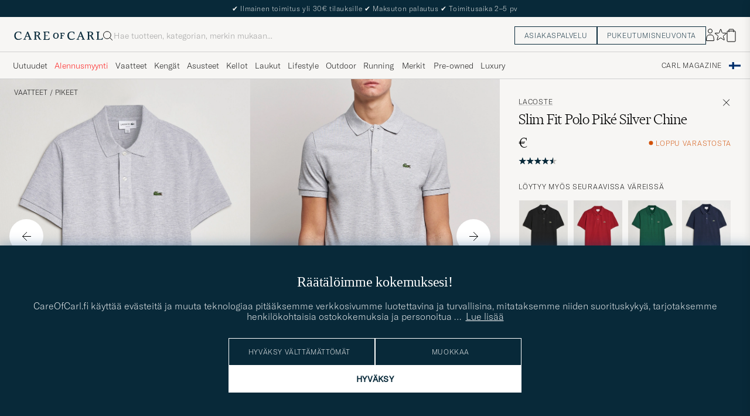

--- FILE ---
content_type: text/html; charset=UTF-8
request_url: https://www.careofcarl.fi/fi/lacoste-slim-fit-polo-pik233-silver-chine?sw=1&lz=1
body_size: 19132
content:
<script>
(function() {
document.cookie = 'c_country=; path=/; max-age=0; SameSite=Lax';
// Set flag that user is NOT logged in
window.__USER_LOGGED_IN__ = false;
})();
</script>
<link rel="alternate" hreflang="sv-se" href="https://www.careofcarl.se/sv/lacoste-slim-fit-polo-pike-silver-chine">
<link rel="alternate" hreflang="nl-nl" href="https://www.careofcarl.nl/nl/lacoste-slim-fit-polo-pike-silver-chine">
<link rel="alternate" hreflang="fr-fr" href="https://www.careofcarl.fr/fr/lacoste-slim-fit-polo-pike-silver-chine">
<link rel="alternate" hreflang="de-at" href="https://www.careofcarl.at/de/lacoste-slim-fit-polo-pik233-silver-chine">
<link rel="alternate" hreflang="de-ch" href="https://www.careofcarl.ch/de/lacoste-slim-fit-polo-pik233-silver-chine">
<link rel="alternate" hreflang="es-es" href="https://www.careofcarl.es/es/lacoste-slim-fit-polo-pike-silver-chine">
<link rel="alternate" hreflang="it-it" href="https://www.careofcarl.it/it/lacoste-slim-fit-polo-pike-silver-chine">
<link rel="alternate" hreflang="en-gb" href="https://www.careofcarl.co.uk/en/lacoste-slim-fit-polo-pike-silver-chine">
<link rel="alternate" hreflang="en-sk" href="https://www.careofcarl.com/en/lacoste-slim-fit-polo-pike-silver-chine">
<link rel="alternate" hreflang="en-be" href="https://www.careofcarl.com/en/lacoste-slim-fit-polo-pike-silver-chine">
<link rel="alternate" hreflang="no-no" href="https://www.careofcarl.no/no/lacoste-slim-fit-polo-pik233-silver-chine">
<link rel="alternate" hreflang="en-hr" href="https://www.careofcarl.com/en/lacoste-slim-fit-polo-pike-silver-chine">
<link rel="alternate" hreflang="en-cy" href="https://www.careofcarl.com/en/lacoste-slim-fit-polo-pike-silver-chine">
<link rel="alternate" hreflang="en-cz" href="https://www.careofcarl.com/en/lacoste-slim-fit-polo-pike-silver-chine">
<link rel="alternate" hreflang="en-ee" href="https://www.careofcarl.com/en/lacoste-slim-fit-polo-pike-silver-chine">
<link rel="alternate" hreflang="en-gr" href="https://www.careofcarl.com/en/lacoste-slim-fit-polo-pike-silver-chine">
<link rel="alternate" hreflang="en-hu" href="https://www.careofcarl.com/en/lacoste-slim-fit-polo-pike-silver-chine">
<link rel="alternate" hreflang="en-ie" href="https://www.careofcarl.com/en/lacoste-slim-fit-polo-pike-silver-chine">
<link rel="alternate" hreflang="en-li" href="https://www.careofcarl.com/en/lacoste-slim-fit-polo-pike-silver-chine">
<link rel="alternate" hreflang="en-lt" href="https://www.careofcarl.com/en/lacoste-slim-fit-polo-pike-silver-chine">
<link rel="alternate" hreflang="en-lu" href="https://www.careofcarl.com/en/lacoste-slim-fit-polo-pike-silver-chine">
<link rel="alternate" hreflang="da-dk" href="https://www.careofcarl.dk/dk/lacoste-slim-fit-polo-pik233-silver-chine">
<link rel="alternate" hreflang="en-mt" href="https://www.careofcarl.com/en/lacoste-slim-fit-polo-pike-silver-chine">
<link rel="alternate" hreflang="en-pl" href="https://www.careofcarl.com/en/lacoste-slim-fit-polo-pike-silver-chine">
<link rel="alternate" hreflang="en-pt" href="https://www.careofcarl.com/en/lacoste-slim-fit-polo-pike-silver-chine">
<link rel="alternate" hreflang="en-si" href="https://www.careofcarl.com/en/lacoste-slim-fit-polo-pike-silver-chine">
<link rel="alternate" hreflang="nl-be" href="https://www.careofcarl.be/nl/lacoste-slim-fit-polo-pike-silver-chine">
<link rel="alternate" hreflang="fr-be" href="https://www.careofcarl.be/fr/lacoste-slim-fit-polo-pike-silver-chine">
<link rel="alternate" hreflang="en-au" href="https://www.careofcarl.com/en/lacoste-slim-fit-polo-pike-silver-chine">
<link rel="alternate" hreflang="en-ca" href="https://www.careofcarl.com/en/lacoste-slim-fit-polo-pike-silver-chine">
<link rel="alternate" hreflang="en-hk" href="https://www.careofcarl.com/en/lacoste-slim-fit-polo-pike-silver-chine">
<link rel="alternate" hreflang="en-jp" href="https://www.careofcarl.com/en/lacoste-slim-fit-polo-pike-silver-chine">
<link rel="alternate" hreflang="fi-fi" href="https://www.careofcarl.fi/fi/lacoste-slim-fit-polo-pik233-silver-chine">
<link rel="alternate" hreflang="en-kw" href="https://www.careofcarl.com/en/lacoste-slim-fit-polo-pike-silver-chine">
<link rel="alternate" hreflang="en-my" href="https://www.careofcarl.com/en/lacoste-slim-fit-polo-pike-silver-chine">
<link rel="alternate" hreflang="en-nz" href="https://www.careofcarl.com/en/lacoste-slim-fit-polo-pike-silver-chine">
<link rel="alternate" hreflang="en-qa" href="https://www.careofcarl.com/en/lacoste-slim-fit-polo-pike-silver-chine">
<link rel="alternate" hreflang="en-sa" href="https://www.careofcarl.com/en/lacoste-slim-fit-polo-pike-silver-chine">
<link rel="alternate" hreflang="en-sg" href="https://www.careofcarl.com/en/lacoste-slim-fit-polo-pike-silver-chine">
<link rel="alternate" hreflang="en-kr" href="https://www.careofcarl.com/en/lacoste-slim-fit-polo-pike-silver-chine">
<link rel="alternate" hreflang="en-tw" href="https://www.careofcarl.com/en/lacoste-slim-fit-polo-pike-silver-chine">
<link rel="alternate" hreflang="en-ae" href="https://www.careofcarl.com/en/lacoste-slim-fit-polo-pike-silver-chine">
<link rel="alternate" hreflang="en-us" href="https://www.careofcarl.com/en/lacoste-slim-fit-polo-pike-silver-chine">
<link rel="alternate" hreflang="de-de" href="https://www.careofcarl.de/de/lacoste-slim-fit-polo-pik233-silver-chine">
<link rel="alternate" hreflang="en" href="https://www.careofcarl.com/en/lacoste-slim-fit-polo-pike-silver-chine">
<link rel="alternate" hreflang="x-default" href="https://www.careofcarl.com/en/lacoste-slim-fit-polo-pike-silver-chine">
<!-- views product default -->

<!--flak $VAR1 = [
          {
            'reviews' => [
                           {
                             'customer_name' => 'Petter I',
                             'score' => 4,
                             'product_title' => "Slim Fit Polo Pik\x{e9} Black",
                             'brand' => 'Lacoste',
                             'purchase_id' => 2637496,
                             'sentiment' => undef,
                             'product_url' => 'https://www.careofcarl.no/sv/lacoste-slim-fit-polo-pike-black',
                             'testimonial' => bless( do{\(my $o = 0)}, 'JSON::PP::Boolean' ),
                             'category_1_unified' => "Kl\x{e4}der",
                             'domain' => 'www.careofcarl.no',
                             'language_code' => 'no',
                             'review_id' => '0cde6e34ea8a46113e51c0014266ba78',
                             'title' => undef,
                             'sentiment_score' => undef,
                             'review_text' => '',
                             'product_id' => '11885511r',
                             'is_verified' => bless( do{\(my $o = 1)}, 'JSON::PP::Boolean' ),
                             'area' => '',
                             'category_3_unified' => "Kort\x{e4}rmade pik\x{e9}er",
                             'created_at' => '2025-05-23T00:00:00+00:00',
                             'category_2_unified' => "Pik\x{e9}er"
                           },
                           {
                             'product_url' => 'https://www.careofcarl.se/sv/lacoste-slim-fit-polo-pike-navy-blue',
                             'testimonial' => $VAR1->[0]{'reviews'}[0]{'testimonial'},
                             'sentiment' => undef,
                             'product_title' => "Slim Fit Polo Pik\x{e9} Navy Blue",
                             'purchase_id' => 2607071,
                             'brand' => 'Lacoste',
                             'customer_name' => 'Camilla A',
                             'score' => 2,
                             'category_2_unified' => "Pik\x{e9}er",
                             'created_at' => '2025-04-23T00:00:00+00:00',
                             'category_3_unified' => "Kort\x{e4}rmade pik\x{e9}er",
                             'is_verified' => $VAR1->[0]{'reviews'}[0]{'is_verified'},
                             'product_id' => '11885711r',
                             'area' => 'product quality',
                             'review_text' => "F\x{f6}r l\x{e5}ng s\x{e5} blev tetury",
                             'sentiment_score' => undef,
                             'title' => undef,
                             'language_code' => 'sv',
                             'review_id' => 'fe06089528587057f2f9d8e504307941',
                             'domain' => 'www.careofcarl.se',
                             'category_1_unified' => "Kl\x{e4}der"
                           },
                           {
                             'product_url' => 'https://www.careofcarl.se/sv/lacoste-slim-fit-polo-pike-falcon-blue',
                             'testimonial' => $VAR1->[0]{'reviews'}[0]{'is_verified'},
                             'product_title' => "Slim Fit Polo Pik\x{e9} Falcon Blue",
                             'brand' => 'Lacoste',
                             'purchase_id' => 2606233,
                             'sentiment' => undef,
                             'customer_name' => 'Anna-maria B',
                             'score' => 5,
                             'created_at' => '2025-04-22T00:00:00+00:00',
                             'category_2_unified' => "Pik\x{e9}er",
                             'is_verified' => $VAR1->[0]{'reviews'}[0]{'is_verified'},
                             'product_id' => '28952111r',
                             'area' => 'product quality',
                             'category_3_unified' => "Kort\x{e4}rmade pik\x{e9}er",
                             'sentiment_score' => undef,
                             'review_text' => "Bra passform och j\x{e4}ttefin f\x{e4}rg!",
                             'domain' => 'www.careofcarl.se',
                             'category_1_unified' => "Kl\x{e4}der",
                             'review_id' => '134d9d7d4d1c4ede9686a867fadf7ce9',
                             'title' => undef,
                             'language_code' => 'sv'
                           },
                           {
                             'sentiment_score' => undef,
                             'review_text' => '',
                             'language_code' => 'sv',
                             'review_id' => '27bec42b73f3457301a25eaff03d388a',
                             'title' => undef,
                             'category_1_unified' => "Pik\x{e9}er",
                             'domain' => 'www.careofcarl.se',
                             'category_2_unified' => "Kort\x{e4}rmade pik\x{e9}er",
                             'created_at' => '2025-03-15T00:00:00+00:00',
                             'category_3_unified' => '',
                             'product_id' => '16705811r',
                             'is_verified' => $VAR1->[0]{'reviews'}[0]{'is_verified'},
                             'area' => '',
                             'sentiment' => undef,
                             'product_title' => 'Lacoste Slim Fit Polo',
                             'purchase_id' => 2503960,
                             'brand' => 'Lacoste',
                             'customer_name' => 'Nils G',
                             'score' => 5,
                             'product_url' => 'https://www.careofcarl.se/sv/lacoste-slim-fit-polo-pike-red',
                             'testimonial' => undef
                           },
                           {
                             'review_text' => '',
                             'sentiment_score' => undef,
                             'category_1_unified' => "Pik\x{e9}er",
                             'domain' => 'www.careofcarl.fi',
                             'language_code' => 'fi',
                             'title' => undef,
                             'review_id' => '4389f3e08d61326ccd4636c09b586425',
                             'created_at' => '2025-03-15T00:00:00+00:00',
                             'category_2_unified' => "Kort\x{e4}rmade pik\x{e9}er",
                             'area' => '',
                             'product_id' => '24545111r',
                             'is_verified' => $VAR1->[0]{'reviews'}[0]{'is_verified'},
                             'category_3_unified' => '',
                             'brand' => 'Lacoste',
                             'purchase_id' => 2557516,
                             'product_title' => 'Lacoste Slim Fit Polo',
                             'sentiment' => undef,
                             'score' => 5,
                             'customer_name' => 'Roope K',
                             'testimonial' => undef,
                             'product_url' => 'https://www.careofcarl.se/sv/lacoste-slim-fit-polo-pike-watermelon'
                           },
                           {
                             'score' => 5,
                             'customer_name' => 'Kurt S',
                             'brand' => 'Lacoste',
                             'purchase_id' => 2556050,
                             'product_title' => 'Lacoste Slim Fit Polo',
                             'sentiment' => undef,
                             'testimonial' => undef,
                             'product_url' => 'https://www.careofcarl.se/sv/lacoste-slim-fit-polo-pike-red',
                             'domain' => 'www.careofcarl.se',
                             'category_1_unified' => "Pik\x{e9}er",
                             'review_id' => '792c796f8db7e104a567a9eb20d845fd',
                             'language_code' => 'sv',
                             'title' => undef,
                             'sentiment_score' => undef,
                             'review_text' => '',
                             'area' => '',
                             'is_verified' => $VAR1->[0]{'reviews'}[0]{'is_verified'},
                             'product_id' => '16705811r',
                             'category_3_unified' => '',
                             'created_at' => '2025-03-15T00:00:00+00:00',
                             'category_2_unified' => "Kort\x{e4}rmade pik\x{e9}er"
                           },
                           {
                             'sentiment' => undef,
                             'purchase_id' => 2540720,
                             'brand' => 'Lacoste',
                             'product_title' => 'Lacoste Slim Fit Polo',
                             'customer_name' => 'Hassan G',
                             'score' => 5,
                             'testimonial' => $VAR1->[0]{'reviews'}[0]{'is_verified'},
                             'product_url' => 'https://www.careofcarl.se/sv/lacoste-slim-fit-polo-pike-watermelon',
                             'sentiment_score' => undef,
                             'review_text' => "Det \x{e4}r extra roligt att handla hos er! Kvalitativ ink\x{f6}p process ,h\x{f6}gkvalitativa sortiment med konkurrens kraftiga priser! Det skapar en tillit och \x{f6}msesidig respekt mellan f\x{f6}retaget och mig!",
                             'title' => undef,
                             'review_id' => '16099128126dcf423c01fa65dabbd799',
                             'language_code' => 'sv',
                             'domain' => 'www.careofcarl.se',
                             'category_1_unified' => "Pik\x{e9}er",
                             'category_2_unified' => "Kort\x{e4}rmade pik\x{e9}er",
                             'created_at' => '2025-03-15T00:00:00+00:00',
                             'category_3_unified' => '',
                             'area' => 'customer service',
                             'product_id' => '24545111r',
                             'is_verified' => $VAR1->[0]{'reviews'}[0]{'is_verified'}
                           },
                           {
                             'customer_name' => 'Nils G',
                             'score' => 5,
                             'sentiment' => undef,
                             'purchase_id' => 2503960,
                             'brand' => 'Lacoste',
                             'product_title' => 'Lacoste Slim Fit Polo',
                             'testimonial' => undef,
                             'product_url' => 'https://www.careofcarl.se/sv/lacoste-slim-fit-polo-pike-red',
                             'title' => undef,
                             'language_code' => 'sv',
                             'review_id' => 'fb09caa5e349ec462280a9f5a4de3c59',
                             'category_1_unified' => "Pik\x{e9}er",
                             'domain' => 'www.careofcarl.se',
                             'review_text' => undef,
                             'sentiment_score' => undef,
                             'category_3_unified' => undef,
                             'area' => '',
                             'is_verified' => $VAR1->[0]{'reviews'}[0]{'is_verified'},
                             'product_id' => '16705811r',
                             'category_2_unified' => "Kort\x{e4}rmade pik\x{e9}er",
                             'created_at' => '2024-12-23T00:00:00+00:00'
                           },
                           {
                             'sentiment_score' => undef,
                             'review_text' => undef,
                             'title' => undef,
                             'review_id' => 'a7a4c1fcd0b06066edd8c52820df9820',
                             'language_code' => 'en',
                             'domain' => 'www.careofcarl.com',
                             'category_1_unified' => "Pik\x{e9}er",
                             'category_2_unified' => "Kort\x{e4}rmade pik\x{e9}er",
                             'created_at' => '2024-11-25T00:00:00+00:00',
                             'category_3_unified' => undef,
                             'area' => '',
                             'product_id' => '24545111r',
                             'is_verified' => $VAR1->[0]{'reviews'}[0]{'is_verified'},
                             'sentiment' => undef,
                             'purchase_id' => 2461995,
                             'brand' => 'Lacoste',
                             'product_title' => 'Lacoste Slim Fit Polo',
                             'customer_name' => 'Marie A',
                             'score' => 5,
                             'testimonial' => undef,
                             'product_url' => 'https://www.careofcarl.fr/fr/lacoste-slim-fit-polo-pike-watermelon'
                           },
                           {
                             'product_id' => '24545611r',
                             'is_verified' => $VAR1->[0]{'reviews'}[0]{'is_verified'},
                             'area' => 'customer service',
                             'category_3_unified' => undef,
                             'created_at' => '2024-11-20T00:00:00+00:00',
                             'category_2_unified' => "Kort\x{e4}rmade pik\x{e9}er",
                             'category_1_unified' => "Pik\x{e9}er",
                             'domain' => 'www.careofcarl.no',
                             'language_code' => 'no',
                             'title' => undef,
                             'review_id' => 'fbefaf77d771f172dbca85e441c2d0aa',
                             'sentiment_score' => undef,
                             'review_text' => "Nydelig pik\x{e8}tr\x{f8}ye. S\x{e5} pent pakket inn og levert. Alltid den beste servicen p\x{e5} Care of Carl",
                             'product_url' => 'https://www.careofcarl.no/no/lacoste-slim-fit-polo-pike-heather-wicker',
                             'testimonial' => $VAR1->[0]{'reviews'}[0]{'is_verified'},
                             'customer_name' => 'Lene H',
                             'score' => 5,
                             'product_title' => 'Lacoste Slim Fit Polo',
                             'purchase_id' => 2461060,
                             'brand' => 'Lacoste',
                             'sentiment' => undef
                           },
                           {
                             'sentiment' => undef,
                             'purchase_id' => 2442084,
                             'brand' => 'Lacoste',
                             'product_title' => 'Lacoste Slim Fit Polo',
                             'score' => 5,
                             'customer_name' => 'Daniel H',
                             'testimonial' => $VAR1->[0]{'reviews'}[0]{'testimonial'},
                             'product_url' => 'https://www.careofcarl.no/no/lacoste-slim-fit-polo-pike-reseda-pink',
                             'review_text' => 'Fin polo skjorte',
                             'sentiment_score' => undef,
                             'review_id' => 'c93e20c75d6c2444acdd345eb655ff5c',
                             'language_code' => 'no',
                             'title' => undef,
                             'domain' => 'www.careofcarl.no',
                             'category_1_unified' => "Pik\x{e9}er",
                             'category_2_unified' => "Kort\x{e4}rmade pik\x{e9}er",
                             'created_at' => '2024-10-28T00:00:00+00:00',
                             'category_3_unified' => undef,
                             'area' => 'product quality',
                             'is_verified' => $VAR1->[0]{'reviews'}[0]{'is_verified'},
                             'product_id' => '24545311r'
                           },
                           {
                             'product_url' => 'https://www.careofcarl.se/sv/lacoste-slim-fit-polo-pike-heather-nebula',
                             'testimonial' => $VAR1->[0]{'reviews'}[0]{'testimonial'},
                             'score' => 5,
                             'customer_name' => 'Mats N',
                             'sentiment' => undef,
                             'product_title' => 'Lacoste Slim Fit Polo',
                             'brand' => 'Lacoste',
                             'purchase_id' => 2416662,
                             'category_3_unified' => undef,
                             'is_verified' => $VAR1->[0]{'reviews'}[0]{'is_verified'},
                             'product_id' => '20402611r',
                             'area' => '',
                             'category_2_unified' => "Kort\x{e4}rmade pik\x{e9}er",
                             'created_at' => '2024-09-26T00:00:00+00:00',
                             'review_id' => '8d0aed56a2a9a880fc2f2f37dae77c75',
                             'language_code' => 'sv',
                             'title' => undef,
                             'domain' => 'www.careofcarl.se',
                             'category_1_unified' => "Pik\x{e9}er",
                             'sentiment_score' => undef,
                             'review_text' => undef
                           },
                           {
                             'testimonial' => $VAR1->[0]{'reviews'}[0]{'is_verified'},
                             'product_url' => 'https://www.careofcarl.se/sv/lacoste-slim-fit-polo-pike-liamone',
                             'sentiment' => undef,
                             'brand' => 'Lacoste',
                             'purchase_id' => 2407432,
                             'product_title' => 'Lacoste Slim Fit Polo',
                             'score' => 5,
                             'customer_name' => 'David J',
                             'category_2_unified' => "Kort\x{e4}rmade pik\x{e9}er",
                             'created_at' => '2024-09-16T00:00:00+00:00',
                             'category_3_unified' => undef,
                             'area' => 'product quality',
                             'product_id' => '24545711r',
                             'is_verified' => $VAR1->[0]{'reviews'}[0]{'is_verified'},
                             'review_text' => "I am very pleased with Lacoste polo pik\x{e9} shirts. I like the design, comfort and durability of the clothes, I only wish I could order in more colours as the choice for my size XXXL seems to be limited.",
                             'sentiment_score' => undef,
                             'language_code' => 'sv',
                             'review_id' => 'd848f8dd2ecaa6d4ef0b1d9ee981d632',
                             'title' => undef,
                             'domain' => 'www.careofcarl.se',
                             'category_1_unified' => "Pik\x{e9}er"
                           },
                           {
                             'testimonial' => undef,
                             'product_url' => 'https://www.careofcarl.se/sv/lacoste-slim-fit-polo-pike-red',
                             'customer_name' => 'Ingegerd M',
                             'score' => 5,
                             'sentiment' => undef,
                             'purchase_id' => 2394741,
                             'brand' => 'Lacoste',
                             'product_title' => 'Lacoste Slim Fit Polo',
                             'category_3_unified' => undef,
                             'area' => '',
                             'is_verified' => $VAR1->[0]{'reviews'}[0]{'is_verified'},
                             'product_id' => '16705811r',
                             'category_2_unified' => "Kort\x{e4}rmade pik\x{e9}er",
                             'created_at' => '2024-09-02T00:00:00+00:00',
                             'review_id' => 'ea43c46f84296b5c7788ec971048516e',
                             'title' => undef,
                             'language_code' => 'sv',
                             'domain' => 'www.careofcarl.se',
                             'category_1_unified' => "Pik\x{e9}er",
                             'sentiment_score' => undef,
                             'review_text' => undef
                           },
                           {
                             'category_2_unified' => "Kort\x{e4}rmade pik\x{e9}er",
                             'created_at' => '2024-08-26T00:00:00+00:00',
                             'category_3_unified' => undef,
                             'product_id' => '16705811r',
                             'is_verified' => $VAR1->[0]{'reviews'}[0]{'is_verified'},
                             'area' => '',
                             'review_text' => undef,
                             'sentiment_score' => undef,
                             'review_id' => '9cc9b973885f23860beed387490ce9b6',
                             'title' => undef,
                             'language_code' => 'sv',
                             'category_1_unified' => "Pik\x{e9}er",
                             'domain' => 'www.careofcarl.se',
                             'product_url' => 'https://www.careofcarl.se/sv/lacoste-slim-fit-polo-pike-navy-blue',
                             'testimonial' => undef,
                             'sentiment' => undef,
                             'product_title' => 'Lacoste Slim Fit Polo',
                             'brand' => 'Lacoste',
                             'purchase_id' => 2390436,
                             'score' => 5,
                             'customer_name' => 'Rolf M'
                           },
                           {
                             'category_2_unified' => "Kort\x{e4}rmade pik\x{e9}er",
                             'created_at' => '2024-08-05T00:00:00+00:00',
                             'category_3_unified' => undef,
                             'area' => 'delivery',
                             'product_id' => '12118111r',
                             'is_verified' => $VAR1->[0]{'reviews'}[0]{'is_verified'},
                             'review_text' => "Mycket N\x{f6}jd. Dessutom ultrasnabb leverans",
                             'sentiment_score' => undef,
                             'language_code' => 'sv',
                             'title' => undef,
                             'review_id' => '4d2f284f3fbf1c3273d1bcd2f806577a',
                             'category_1_unified' => "Pik\x{e9}er",
                             'domain' => 'www.careofcarl.se',
                             'testimonial' => $VAR1->[0]{'reviews'}[0]{'is_verified'},
                             'product_url' => 'https://www.careofcarl.se/sv/lacoste-slim-fit-polo-pike-bordeaux',
                             'sentiment' => undef,
                             'purchase_id' => 2373993,
                             'brand' => 'Lacoste',
                             'product_title' => 'Lacoste Slim Fit Polo',
                             'customer_name' => 'Stefan R',
                             'score' => 5
                           },
                           {
                             'testimonial' => $VAR1->[0]{'reviews'}[0]{'is_verified'},
                             'product_url' => 'https://www.careofcarl.se/sv/lacoste-slim-fit-polo-pike-red',
                             'sentiment' => undef,
                             'brand' => 'Lacoste',
                             'purchase_id' => 2354804,
                             'product_title' => 'Lacoste Slim Fit Polo',
                             'score' => 4,
                             'customer_name' => "C\x{e9}sar G",
                             'category_2_unified' => "Kort\x{e4}rmade pik\x{e9}er",
                             'created_at' => '2024-07-17T00:00:00+00:00',
                             'category_3_unified' => undef,
                             'area' => 'product quality',
                             'is_verified' => $VAR1->[0]{'reviews'}[0]{'is_verified'},
                             'product_id' => '16705811r',
                             'review_text' => 'Bra kvalitet',
                             'sentiment_score' => undef,
                             'title' => undef,
                             'language_code' => 'sv',
                             'review_id' => '1a84e84afa8cd07d7f8899d46cc5ed3b',
                             'domain' => 'www.careofcarl.se',
                             'category_1_unified' => "Pik\x{e9}er"
                           },
                           {
                             'sentiment_score' => undef,
                             'review_text' => undef,
                             'domain' => 'www.careofcarl.se',
                             'category_1_unified' => "Pik\x{e9}er",
                             'language_code' => 'sv',
                             'review_id' => '5746a1ec15b78a9c4c19118997648e36',
                             'title' => undef,
                             'created_at' => '2024-06-10T00:00:00+00:00',
                             'category_2_unified' => "Kort\x{e4}rmade pik\x{e9}er",
                             'product_id' => '24545211r',
                             'is_verified' => $VAR1->[0]{'reviews'}[0]{'is_verified'},
                             'area' => '',
                             'category_3_unified' => undef,
                             'product_title' => 'Lacoste Slim Fit Polo',
                             'brand' => 'Lacoste',
                             'purchase_id' => 2321571,
                             'sentiment' => undef,
                             'score' => 4,
                             'customer_name' => 'Ulf L',
                             'product_url' => 'https://www.careofcarl.se/sv/lacoste-slim-fit-polo-pike-yellow',
                             'testimonial' => undef
                           },
                           {
                             'sentiment' => undef,
                             'purchase_id' => 2313718,
                             'brand' => 'Lacoste',
                             'product_title' => 'Lacoste Slim Fit Polo',
                             'customer_name' => 'Elisabeth J',
                             'score' => 5,
                             'testimonial' => $VAR1->[0]{'reviews'}[0]{'is_verified'},
                             'product_url' => 'https://www.careofcarl.se/sv/lacoste-slim-fit-polo-pike-heather-wicker',
                             'sentiment_score' => undef,
                             'review_text' => "Fina bra kl\x{e4}der",
                             'review_id' => 'b78d7b3c81c4a4b15b13b20edf9603e9',
                             'language_code' => 'sv',
                             'title' => undef,
                             'domain' => 'www.careofcarl.se',
                             'category_1_unified' => "Pik\x{e9}er",
                             'category_2_unified' => "Kort\x{e4}rmade pik\x{e9}er",
                             'created_at' => '2024-06-03T00:00:00+00:00',
                             'category_3_unified' => undef,
                             'area' => 'product quality',
                             'product_id' => '24545611r',
                             'is_verified' => $VAR1->[0]{'reviews'}[0]{'is_verified'}
                           },
                           {
                             'testimonial' => undef,
                             'product_url' => 'https://www.careofcarl.dk/dk/lacoste-slim-fit-polo-pik233-silver-chine',
                             'score' => 5,
                             'customer_name' => 'Torben N',
                             'brand' => 'Lacoste',
                             'purchase_id' => 2307697,
                             'product_title' => 'Lacoste Slim Fit Polo',
                             'sentiment' => undef,
                             'area' => '',
                             'is_verified' => $VAR1->[0]{'reviews'}[0]{'is_verified'},
                             'product_id' => '12579611r',
                             'category_3_unified' => undef,
                             'created_at' => '2024-05-23T00:00:00+00:00',
                             'category_2_unified' => "Kort\x{e4}rmade pik\x{e9}er",
                             'domain' => 'www.careofcarl.dk',
                             'category_1_unified' => "Pik\x{e9}er",
                             'title' => undef,
                             'language_code' => 'dk',
                             'review_id' => 'f9c252550730df880aed1fb38e4830cd',
                             'sentiment_score' => undef,
                             'review_text' => undef
                           },
                           {
                             'testimonial' => $VAR1->[0]{'reviews'}[0]{'is_verified'},
                             'product_url' => 'https://www.careofcarl.no/no/lacoste-slim-fit-polo-pike-sequoia',
                             'sentiment' => undef,
                             'brand' => 'Lacoste',
                             'purchase_id' => 2299196,
                             'product_title' => 'Lacoste Slim Fit Polo',
                             'customer_name' => 'Trine m',
                             'score' => 5,
                             'category_2_unified' => "Kort\x{e4}rmade pik\x{e9}er",
                             'created_at' => '2024-05-13T00:00:00+00:00',
                             'category_3_unified' => undef,
                             'area' => 'product quality',
                             'product_id' => '25309511r',
                             'is_verified' => $VAR1->[0]{'reviews'}[0]{'is_verified'},
                             'review_text' => 'Flott kvalitet',
                             'sentiment_score' => undef,
                             'title' => undef,
                             'review_id' => '5894634f0908c457e8124c04768acb16',
                             'language_code' => 'no',
                             'domain' => 'www.careofcarl.no',
                             'category_1_unified' => "Pik\x{e9}er"
                           },
                           {
                             'product_url' => 'https://www.careofcarl.se/sv/lacoste-slim-fit-polo-pike-sinople',
                             'testimonial' => undef,
                             'product_title' => 'Lacoste Slim Fit Polo',
                             'brand' => 'Lacoste',
                             'purchase_id' => 2250385,
                             'sentiment' => undef,
                             'customer_name' => 'Jan T',
                             'score' => 5,
                             'created_at' => '2024-03-14T00:00:00+00:00',
                             'category_2_unified' => "Kort\x{e4}rmade pik\x{e9}er",
                             'is_verified' => $VAR1->[0]{'reviews'}[0]{'is_verified'},
                             'product_id' => '10514011r',
                             'area' => '',
                             'category_3_unified' => undef,
                             'review_text' => undef,
                             'sentiment_score' => undef,
                             'domain' => 'www.careofcarl.se',
                             'category_1_unified' => "Pik\x{e9}er",
                             'title' => undef,
                             'language_code' => 'sv',
                             'review_id' => '7b0342ad813ccea0efe63db12dbcdffd'
                           },
                           {
                             'sentiment' => undef,
                             'purchase_id' => 2239382,
                             'brand' => 'Lacoste',
                             'product_title' => 'Lacoste Slim Fit Polo',
                             'customer_name' => 'Magnus B',
                             'score' => 5,
                             'testimonial' => undef,
                             'product_url' => 'https://www.careofcarl.no/no/lacoste-slim-fit-polo-pike-heather-wicker',
                             'sentiment_score' => undef,
                             'review_text' => undef,
                             'title' => undef,
                             'review_id' => '0fed0fec8110a2d1b8f794e90eaf05f4',
                             'language_code' => 'no',
                             'domain' => 'www.careofcarl.no',
                             'category_1_unified' => "Pik\x{e9}er",
                             'category_2_unified' => "Kort\x{e4}rmade pik\x{e9}er",
                             'created_at' => '2024-02-28T00:00:00+00:00',
                             'category_3_unified' => undef,
                             'area' => '',
                             'is_verified' => $VAR1->[0]{'reviews'}[0]{'is_verified'},
                             'product_id' => '24545611r'
                           },
                           {
                             'score' => 3,
                             'customer_name' => 'katarina b',
                             'brand' => 'Lacoste',
                             'purchase_id' => 2205447,
                             'product_title' => 'Lacoste Slim Fit Polo',
                             'sentiment' => undef,
                             'testimonial' => $VAR1->[0]{'reviews'}[0]{'testimonial'},
                             'product_url' => 'https://www.careofcarl.se/sv/lacoste-slim-fit-polo-pike-watermelon',
                             'category_1_unified' => "Pik\x{e9}er",
                             'domain' => 'www.careofcarl.se',
                             'review_id' => '857da54fed27213bc1a786a3c220b350',
                             'title' => undef,
                             'language_code' => 'sv',
                             'sentiment_score' => undef,
                             'review_text' => "Jag provade aldrig Lacostetr\x{f6}jan d\x{e5} den var en annan f\x{e4}rg/f\x{e4}rgton \x{e4}n p\x{e5} best\x{e4}llningssidan men den s\x{e5}g i \x{f6}vrigt snygg ut och jag vet sen tidigare att storleken passade.",
                             'area' => 'product quality',
                             'product_id' => '24545111r',
                             'is_verified' => $VAR1->[0]{'reviews'}[0]{'is_verified'},
                             'category_3_unified' => undef,
                             'created_at' => '2024-01-15T00:00:00+00:00',
                             'category_2_unified' => "Kort\x{e4}rmade pik\x{e9}er"
                           },
                           {
                             'category_1_unified' => "Pik\x{e9}er",
                             'domain' => 'www.careofcarl.se',
                             'title' => undef,
                             'review_id' => '189ad6959c7114fdfc32ed804a3471cc',
                             'language_code' => 'sv',
                             'review_text' => undef,
                             'sentiment_score' => undef,
                             'is_verified' => $VAR1->[0]{'reviews'}[0]{'is_verified'},
                             'product_id' => '20402611r',
                             'area' => '',
                             'category_3_unified' => undef,
                             'created_at' => '2024-01-08T00:00:00+00:00',
                             'category_2_unified' => "Kort\x{e4}rmade pik\x{e9}er",
                             'customer_name' => 'Jonas N',
                             'score' => 4,
                             'product_title' => 'Lacoste Slim Fit Polo',
                             'purchase_id' => 2200405,
                             'brand' => 'Lacoste',
                             'sentiment' => undef,
                             'product_url' => 'https://www.careofcarl.se/sv/lacoste-slim-fit-polo-pike-heather-nebula',
                             'testimonial' => undef
                           },
                           {
                             'category_3_unified' => undef,
                             'area' => '',
                             'product_id' => '13503311r',
                             'is_verified' => $VAR1->[0]{'reviews'}[0]{'is_verified'},
                             'category_2_unified' => "Kort\x{e4}rmade pik\x{e9}er",
                             'created_at' => '2023-09-25T00:00:00+00:00',
                             'language_code' => 'sv',
                             'title' => undef,
                             'review_id' => '03dbc3eed7284f4ed6264429d82a0711',
                             'domain' => 'www.careofcarl.se',
                             'category_1_unified' => "Pik\x{e9}er",
                             'sentiment_score' => undef,
                             'review_text' => undef,
                             'testimonial' => $VAR1->[0]{'reviews'}[0]{'testimonial'},
                             'product_url' => 'https://www.careofcarl.se/sv/lacoste-slim-fit-polo-pike-rill',
                             'customer_name' => 'Per A',
                             'score' => 1,
                             'sentiment' => undef,
                             'brand' => 'Lacoste',
                             'purchase_id' => 2100049,
                             'product_title' => 'Lacoste Slim Fit Polo'
                           },
                           {
                             'product_url' => 'https://www.careofcarl.se/sv/lacoste-slim-fit-polo-pike-rill',
                             'testimonial' => undef,
                             'customer_name' => 'Heinrich B',
                             'score' => 5,
                             'sentiment' => undef,
                             'product_title' => 'Lacoste Slim Fit Polo',
                             'purchase_id' => 2096005,
                             'brand' => 'Lacoste',
                             'category_3_unified' => undef,
                             'is_verified' => $VAR1->[0]{'reviews'}[0]{'is_verified'},
                             'product_id' => '13503311r',
                             'area' => '',
                             'category_2_unified' => "Kort\x{e4}rmade pik\x{e9}er",
                             'created_at' => '2023-09-19T00:00:00+00:00',
                             'review_id' => 'e5bc5e29bae596682169b0019984e598',
                             'title' => undef,
                             'language_code' => 'sv',
                             'category_1_unified' => "Pik\x{e9}er",
                             'domain' => 'www.careofcarl.se',
                             'sentiment_score' => undef,
                             'review_text' => undef
                           },
                           {
                             'review_id' => 'afc03a88826a9eab1e8d19165e56cfb9',
                             'language_code' => 'no',
                             'title' => undef,
                             'category_1_unified' => "Pik\x{e9}er",
                             'domain' => 'www.careofcarl.no',
                             'sentiment_score' => undef,
                             'review_text' => undef,
                             'category_3_unified' => undef,
                             'area' => '',
                             'is_verified' => $VAR1->[0]{'reviews'}[0]{'is_verified'},
                             'product_id' => '22474511r',
                             'category_2_unified' => "Kort\x{e4}rmade pik\x{e9}er",
                             'created_at' => '2023-07-26T00:00:00+00:00',
                             'customer_name' => 'Branislav N',
                             'score' => 5,
                             'sentiment' => undef,
                             'purchase_id' => 2048969,
                             'brand' => 'Lacoste',
                             'product_title' => 'Lacoste Slim Fit Polo',
                             'testimonial' => undef,
                             'product_url' => 'https://www.careofcarl.com/sv/lacoste-slim-fit-polo-pike-friandise'
                           },
                           {
                             'category_3_unified' => undef,
                             'area' => '',
                             'is_verified' => $VAR1->[0]{'reviews'}[0]{'is_verified'},
                             'product_id' => '11885511r',
                             'category_2_unified' => "Kort\x{e4}rmade pik\x{e9}er",
                             'created_at' => '2023-07-25T00:00:00+00:00',
                             'review_id' => '66b4dd2b6c56c6e7943097bac990827b',
                             'language_code' => 'no',
                             'title' => undef,
                             'category_1_unified' => "Pik\x{e9}er",
                             'domain' => 'www.careofcarl.no',
                             'sentiment_score' => undef,
                             'review_text' => undef,
                             'testimonial' => $VAR1->[0]{'reviews'}[0]{'testimonial'},
                             'product_url' => 'https://www.careofcarl.com/sv/lacoste-slim-fit-polo-pike-black',
                             'score' => 5,
                             'customer_name' => 'ATLE S',
                             'sentiment' => undef,
                             'brand' => 'Lacoste',
                             'purchase_id' => 2042856,
                             'product_title' => 'Lacoste Slim Fit Polo'
                           },
                           {
                             'product_url' => 'https://www.careofcarl.com/sv/lacoste-slim-fit-polo-pike-navy-blue',
                             'testimonial' => $VAR1->[0]{'reviews'}[0]{'testimonial'},
                             'customer_name' => 'Sune L',
                             'score' => 5,
                             'product_title' => 'Lacoste Slim Fit Polo',
                             'brand' => 'Lacoste',
                             'purchase_id' => 2047932,
                             'sentiment' => undef,
                             'product_id' => '10298511r',
                             'is_verified' => $VAR1->[0]{'reviews'}[0]{'is_verified'},
                             'area' => '',
                             'category_3_unified' => undef,
                             'created_at' => '2023-07-24T00:00:00+00:00',
                             'category_2_unified' => "Kort\x{e4}rmade pik\x{e9}er",
                             'category_1_unified' => "Pik\x{e9}er",
                             'domain' => 'www.careofcarl.dk',
                             'title' => undef,
                             'review_id' => 'fd4da93ce19809156e0a6ba1386af147',
                             'language_code' => 'dk',
                             'sentiment_score' => undef,
                             'review_text' => undef
                           },
                           {
                             'language_code' => 'no',
                             'review_id' => '5e8800bdafdf98b0feb8918400e3ba27',
                             'title' => undef,
                             'category_1_unified' => "Pik\x{e9}er",
                             'domain' => 'www.careofcarl.no',
                             'review_text' => undef,
                             'sentiment_score' => undef,
                             'category_3_unified' => undef,
                             'is_verified' => $VAR1->[0]{'reviews'}[0]{'is_verified'},
                             'product_id' => '11885711r',
                             'area' => '',
                             'category_2_unified' => "Kort\x{e4}rmade pik\x{e9}er",
                             'created_at' => '2023-07-10T00:00:00+00:00',
                             'customer_name' => 'Berit S',
                             'score' => 5,
                             'sentiment' => undef,
                             'product_title' => 'Lacoste Slim Fit Polo',
                             'purchase_id' => 2035748,
                             'brand' => 'Lacoste',
                             'product_url' => 'https://www.careofcarl.com/sv/lacoste-slim-fit-polo-pike-navy-blue',
                             'testimonial' => $VAR1->[0]{'reviews'}[0]{'testimonial'}
                           },
                           {
                             'product_id' => '23730611r',
                             'is_verified' => $VAR1->[0]{'reviews'}[0]{'is_verified'},
                             'area' => 'customer service',
                             'category_3_unified' => undef,
                             'created_at' => '2023-06-26T00:00:00+00:00',
                             'category_2_unified' => "Kort\x{e4}rmade pik\x{e9}er",
                             'domain' => 'www.careofcarl.dk',
                             'category_1_unified' => "Pik\x{e9}er",
                             'title' => undef,
                             'language_code' => 'dk',
                             'review_id' => 'c5d498e0910328f59be659967c811f4a',
                             'review_text' => 'Kanon service',
                             'sentiment_score' => undef,
                             'product_url' => 'https://www.careofcarl.com/sv/lacoste-slim-fit-polo-pike-argentine-blue',
                             'testimonial' => $VAR1->[0]{'reviews'}[0]{'testimonial'},
                             'customer_name' => 'Ole R',
                             'score' => 5,
                             'product_title' => 'Lacoste Slim Fit Polo',
                             'purchase_id' => 2022330,
                             'brand' => 'Lacoste',
                             'sentiment' => undef
                           },
                           {
                             'review_id' => '27cfa1e38662e0df4934a896a0984f15',
                             'title' => undef,
                             'language_code' => 'sv',
                             'category_1_unified' => "Pik\x{e9}er",
                             'domain' => 'www.careofcarl.se',
                             'sentiment_score' => undef,
                             'review_text' => undef,
                             'category_3_unified' => undef,
                             'is_verified' => $VAR1->[0]{'reviews'}[0]{'is_verified'},
                             'product_id' => '13503311r',
                             'area' => '',
                             'category_2_unified' => "Kort\x{e4}rmade pik\x{e9}er",
                             'created_at' => '2023-06-14T00:00:00+00:00',
                             'customer_name' => 'Kennet R',
                             'score' => 3,
                             'sentiment' => undef,
                             'product_title' => 'Lacoste Slim Fit Polo',
                             'brand' => 'Lacoste',
                             'purchase_id' => 2010393,
                             'product_url' => 'https://www.careofcarl.com/sv/lacoste-slim-fit-polo-pike-rill',
                             'testimonial' => undef
                           },
                           {
                             'sentiment' => undef,
                             'purchase_id' => 1995725,
                             'brand' => 'Lacoste',
                             'product_title' => 'Lacoste Slim Fit Polo',
                             'customer_name' => 'Christian P',
                             'score' => 5,
                             'testimonial' => $VAR1->[0]{'reviews'}[0]{'testimonial'},
                             'product_url' => 'https://www.careofcarl.com/sv/artiklar/lacoste-slim-fit-polo-pike-gem.html',
                             'review_text' => undef,
                             'sentiment_score' => undef,
                             'language_code' => 'de',
                             'review_id' => '6f1bde0cc66350d06f22268c3317851e',
                             'title' => undef,
                             'domain' => 'www.careofcarl.de',
                             'category_1_unified' => "Pik\x{e9}er",
                             'category_2_unified' => "Kort\x{e4}rmade pik\x{e9}er",
                             'created_at' => '2023-05-29T00:00:00+00:00',
                             'category_3_unified' => undef,
                             'area' => '',
                             'product_id' => '22474211r',
                             'is_verified' => $VAR1->[0]{'reviews'}[0]{'is_verified'}
                           },
                           {
                             'title' => undef,
                             'review_id' => 'a1bef32b98ac04f9206c02c9bd9cf50d',
                             'language_code' => 'sv',
                             'category_1_unified' => "Pik\x{e9}er",
                             'domain' => 'www.careofcarl.se',
                             'review_text' => "Passform och storlek st\x{e4}mmer bra med beskrivningen. Fin kvalitet och k\x{e4}nsla.",
                             'sentiment_score' => undef,
                             'category_3_unified' => undef,
                             'is_verified' => $VAR1->[0]{'reviews'}[0]{'is_verified'},
                             'product_id' => '13503311r',
                             'area' => 'product quality',
                             'category_2_unified' => "Kort\x{e4}rmade pik\x{e9}er",
                             'created_at' => '2023-05-15T00:00:00+00:00',
                             'customer_name' => 'Niclas B',
                             'score' => 5,
                             'sentiment' => undef,
                             'product_title' => 'Lacoste Slim Fit Polo',
                             'brand' => 'Lacoste',
                             'purchase_id' => 1984777,
                             'product_url' => 'https://www.careofcarl.com/sv/artiklar/lacoste-slim-fit-polo-pike-rill.html',
                             'testimonial' => $VAR1->[0]{'reviews'}[0]{'is_verified'}
                           },
                           {
                             'is_verified' => $VAR1->[0]{'reviews'}[0]{'is_verified'},
                             'product_id' => '13503311r',
                             'area' => '',
                             'category_3_unified' => undef,
                             'created_at' => '2023-05-08T00:00:00+00:00',
                             'category_2_unified' => "Kort\x{e4}rmade pik\x{e9}er",
                             'category_1_unified' => "Pik\x{e9}er",
                             'domain' => 'www.careofcarl.se',
                             'language_code' => 'sv',
                             'title' => undef,
                             'review_id' => '4d12796c7d2056830170ec3cdc7bdf6f',
                             'sentiment_score' => undef,
                             'review_text' => undef,
                             'product_url' => 'https://www.careofcarl.com/sv/artiklar/lacoste-slim-fit-polo-pike-rill.html',
                             'testimonial' => undef,
                             'customer_name' => 'Theresie D',
                             'score' => 5,
                             'product_title' => 'Lacoste Slim Fit Polo',
                             'purchase_id' => 1976192,
                             'brand' => 'Lacoste',
                             'sentiment' => undef
                           },
                           {
                             'category_2_unified' => "Kort\x{e4}rmade pik\x{e9}er",
                             'created_at' => '2023-01-23T00:00:00+00:00',
                             'category_3_unified' => undef,
                             'product_id' => '19753111r',
                             'is_verified' => $VAR1->[0]{'reviews'}[0]{'is_verified'},
                             'area' => '',
                             'sentiment_score' => undef,
                             'review_text' => undef,
                             'title' => undef,
                             'language_code' => 'sv',
                             'review_id' => '9d68397751ff8614f24afee40005cecb',
                             'domain' => 'www.careofcarl.se',
                             'category_1_unified' => "Pik\x{e9}er",
                             'product_url' => 'https://www.careofcarl.com/sv/artiklar/lacoste-slim-fit-polo-pike-vine-chine.html',
                             'testimonial' => undef,
                             'sentiment' => undef,
                             'product_title' => 'Lacoste Slim Fit Polo',
                             'brand' => 'Lacoste',
                             'purchase_id' => 1892984,
                             'customer_name' => 'Nicklas R',
                             'score' => 4
                           },
                           {
                             'product_title' => 'Lacoste Slim Fit Polo',
                             'purchase_id' => 1771424,
                             'brand' => 'Lacoste',
                             'sentiment' => undef,
                             'score' => 5,
                             'customer_name' => "P\x{e5}l J",
                             'product_url' => 'https://www.careofcarl.com/sv/artiklar/lacoste-slim-fit-polo-pike-green.html',
                             'testimonial' => $VAR1->[0]{'reviews'}[0]{'testimonial'},
                             'sentiment_score' => undef,
                             'review_text' => undef,
                             'domain' => 'www.careofcarl.no',
                             'category_1_unified' => "Pik\x{e9}er",
                             'review_id' => 'ae7f1e0f252b8e428600d3fbe52da841',
                             'title' => undef,
                             'language_code' => 'no',
                             'created_at' => '2022-09-14T00:00:00+00:00',
                             'category_2_unified' => "Kort\x{e4}rmade pik\x{e9}er",
                             'is_verified' => $VAR1->[0]{'reviews'}[0]{'is_verified'},
                             'product_id' => '14548411r',
                             'area' => '',
                             'category_3_unified' => undef
                           },
                           {
                             'product_url' => 'https://www.careofcarl.com/sv/artiklar/lacoste-slim-fit-polo-pike-navy-.html',
                             'testimonial' => undef,
                             'sentiment' => undef,
                             'product_title' => 'Lacoste Slim Fit Polo',
                             'purchase_id' => 1763073,
                             'brand' => 'Lacoste',
                             'score' => 4,
                             'customer_name' => 'Lars A',
                             'category_2_unified' => "Kort\x{e4}rmade pik\x{e9}er",
                             'created_at' => '2022-09-05T00:00:00+00:00',
                             'category_3_unified' => undef,
                             'product_id' => '13503311r',
                             'is_verified' => $VAR1->[0]{'reviews'}[0]{'is_verified'},
                             'area' => '',
                             'review_text' => undef,
                             'sentiment_score' => undef,
                             'review_id' => 'e0fb9952ed2a04aaf53c8316a2469f03',
                             'title' => undef,
                             'language_code' => 'sv',
                             'domain' => 'www.careofcarl.se',
                             'category_1_unified' => "Pik\x{e9}er"
                           },
                           {
                             'category_3_unified' => undef,
                             'product_id' => '12118111r',
                             'is_verified' => $VAR1->[0]{'reviews'}[0]{'is_verified'},
                             'area' => '',
                             'category_2_unified' => "Kort\x{e4}rmade pik\x{e9}er",
                             'created_at' => '2022-08-30T00:00:00+00:00',
                             'title' => undef,
                             'language_code' => 'sv',
                             'review_id' => '8263a01ce72ecf47676a7fd91d950156',
                             'category_1_unified' => "Pik\x{e9}er",
                             'domain' => 'www.careofcarl.se',
                             'review_text' => undef,
                             'sentiment_score' => undef,
                             'product_url' => 'https://www.careofcarl.com/sv/artiklar/lacoste-slim-fit-polo-pike-bordeaux.html',
                             'testimonial' => undef,
                             'customer_name' => 'Mikael K',
                             'score' => 4,
                             'sentiment' => undef,
                             'product_title' => 'Lacoste Slim Fit Polo',
                             'purchase_id' => 1762236,
                             'brand' => 'Lacoste'
                           },
                           {
                             'score' => 5,
                             'customer_name' => 'Eva H',
                             'purchase_id' => 1738955,
                             'brand' => 'Lacoste',
                             'product_title' => 'Lacoste Slim Fit Polo',
                             'sentiment' => undef,
                             'testimonial' => undef,
                             'product_url' => 'https://www.careofcarl.com/sv/artiklar/lacoste-slim-fit-polo-pike-navy-.html',
                             'category_1_unified' => "Pik\x{e9}er",
                             'domain' => 'www.careofcarl.se',
                             'review_id' => '17ded1f0e698864436feeb803766c586',
                             'language_code' => 'sv',
                             'title' => undef,
                             'sentiment_score' => undef,
                             'review_text' => undef,
                             'area' => '',
                             'is_verified' => $VAR1->[0]{'reviews'}[0]{'is_verified'},
                             'product_id' => '11885711r',
                             'category_3_unified' => undef,
                             'created_at' => '2022-08-03T00:00:00+00:00',
                             'category_2_unified' => "Kort\x{e4}rmade pik\x{e9}er"
                           },
                           {
                             'testimonial' => $VAR1->[0]{'reviews'}[0]{'is_verified'},
                             'product_url' => 'https://www.careofcarl.com/sv/artiklar/lacoste-slim-fit-polo-pike-black.html',
                             'score' => 5,
                             'customer_name' => 'Bo R',
                             'sentiment' => undef,
                             'purchase_id' => 1730136,
                             'brand' => 'Lacoste',
                             'product_title' => 'Lacoste Slim Fit Polo',
                             'category_3_unified' => undef,
                             'area' => 'customer service',
                             'is_verified' => $VAR1->[0]{'reviews'}[0]{'is_verified'},
                             'product_id' => '11885511r',
                             'category_2_unified' => "Kort\x{e4}rmade pik\x{e9}er",
                             'created_at' => '2022-07-25T00:00:00+00:00',
                             'title' => undef,
                             'review_id' => 'd3122018ee67ce8e60448205e4eff735',
                             'language_code' => 'dk',
                             'domain' => 'www.careofcarl.dk',
                             'category_1_unified' => "Pik\x{e9}er",
                             'review_text' => "L\x{e6}kker kvalitet, men det vigtigste var en super r\x{e5}dgivning fra kundeservice \x{1f44d}\x{1f4aa}",
                             'sentiment_score' => undef
                           },
                           {
                             'title' => undef,
                             'review_id' => 'c48847de35d1546a8ec3f63f82ee49f3',
                             'language_code' => 'sv',
                             'category_1_unified' => "Pik\x{e9}er",
                             'domain' => 'www.careofcarl.se',
                             'review_text' => undef,
                             'sentiment_score' => undef,
                             'category_3_unified' => undef,
                             'product_id' => '22474511r',
                             'is_verified' => $VAR1->[0]{'reviews'}[0]{'is_verified'},
                             'area' => '',
                             'category_2_unified' => "Kort\x{e4}rmade pik\x{e9}er",
                             'created_at' => '2022-07-12T00:00:00+00:00',
                             'customer_name' => 'Waed M',
                             'score' => 5,
                             'sentiment' => undef,
                             'product_title' => 'Lacoste Slim Fit Polo',
                             'purchase_id' => 1712090,
                             'brand' => 'Lacoste',
                             'product_url' => 'https://www.careofcarl.com/sv/artiklar/lacoste-slim-fit-polo-pike-friandise.html',
                             'testimonial' => undef
                           },
                           {
                             'area' => '',
                             'product_id' => '11885711r',
                             'is_verified' => $VAR1->[0]{'reviews'}[0]{'is_verified'},
                             'category_3_unified' => undef,
                             'created_at' => '2022-07-04T00:00:00+00:00',
                             'category_2_unified' => "Kort\x{e4}rmade pik\x{e9}er",
                             'domain' => 'www.careofcarl.se',
                             'category_1_unified' => "Pik\x{e9}er",
                             'title' => undef,
                             'language_code' => 'sv',
                             'review_id' => '1f388084258c107f78cbbfaea932fea8',
                             'review_text' => undef,
                             'sentiment_score' => undef,
                             'testimonial' => undef,
                             'product_url' => 'https://www.careofcarl.com/sv/artiklar/lacoste-slim-fit-polo-pike-navy-.html',
                             'customer_name' => 'Jonas B',
                             'score' => 5,
                             'purchase_id' => 1710195,
                             'brand' => 'Lacoste',
                             'product_title' => 'Lacoste Slim Fit Polo',
                             'sentiment' => undef
                           },
                           {
                             'customer_name' => 'Bo K',
                             'score' => 5,
                             'brand' => 'Lacoste',
                             'purchase_id' => 1704635,
                             'product_title' => 'Lacoste Slim Fit Polo',
                             'sentiment' => undef,
                             'testimonial' => undef,
                             'product_url' => 'https://www.careofcarl.com/sv/artiklar/lacoste-slim-fit-polo-pike-lapland.html',
                             'domain' => 'www.careofcarl.se',
                             'category_1_unified' => "Pik\x{e9}er",
                             'review_id' => '26251d900e2b926c3e21a9973adaf496',
                             'language_code' => 'sv',
                             'title' => undef,
                             'review_text' => undef,
                             'sentiment_score' => undef,
                             'area' => '',
                             'is_verified' => $VAR1->[0]{'reviews'}[0]{'is_verified'},
                             'product_id' => '22663511r',
                             'category_3_unified' => undef,
                             'created_at' => '2022-06-28T00:00:00+00:00',
                             'category_2_unified' => "Kort\x{e4}rmade pik\x{e9}er"
                           },
                           {
                             'category_2_unified' => "Kort\x{e4}rmade pik\x{e9}er",
                             'created_at' => '2022-05-11T00:00:00+00:00',
                             'category_3_unified' => undef,
                             'is_verified' => $VAR1->[0]{'reviews'}[0]{'is_verified'},
                             'product_id' => '19753211r',
                             'area' => 'product quality',
                             'review_text' => 'Veldig fin. Bra passform. Stod til forventningene.',
                             'sentiment_score' => undef,
                             'language_code' => 'no',
                             'review_id' => 'fab52261eafd61daf634455e3c96abea',
                             'title' => undef,
                             'domain' => 'www.careofcarl.no',
                             'category_1_unified' => "Pik\x{e9}er",
                             'product_url' => 'https://www.careofcarl.com/sv/artiklar/lacoste-slim-fit-polo-pike-sinople.html',
                             'testimonial' => $VAR1->[0]{'reviews'}[0]{'is_verified'},
                             'sentiment' => undef,
                             'product_title' => 'Lacoste Slim Fit Polo',
                             'brand' => 'Lacoste',
                             'purchase_id' => 1662146,
                             'score' => 5,
                             'customer_name' => 'Martin L'
                           },
                           {
                             'area' => '',
                             'is_verified' => $VAR1->[0]{'reviews'}[0]{'is_verified'},
                             'product_id' => '15631511r',
                             'category_3_unified' => undef,
                             'created_at' => '2022-04-11T00:00:00+00:00',
                             'category_2_unified' => "Kort\x{e4}rmade pik\x{e9}er",
                             'domain' => 'www.careofcarl.se',
                             'category_1_unified' => "Pik\x{e9}er",
                             'language_code' => 'sv',
                             'title' => undef,
                             'review_id' => '98c263f72b410ec85ecb29bdd4337d9f',
                             'sentiment_score' => undef,
                             'review_text' => undef,
                             'testimonial' => undef,
                             'product_url' => 'https://www.careofcarl.com/sv/artiklar/lacoste-slim-fit-polo-pike-napolitan-yellow.html',
                             'customer_name' => 'Anders L',
                             'score' => 5,
                             'purchase_id' => 1632927,
                             'brand' => 'Lacoste',
                             'product_title' => 'Lacoste Slim Fit Polo',
                             'sentiment' => undef
                           },
                           {
                             'review_text' => undef,
                             'sentiment_score' => undef,
                             'category_1_unified' => "Pik\x{e9}er",
                             'domain' => 'www.careofcarl.se',
                             'language_code' => 'sv',
                             'review_id' => '0e2529a8938df2c32675fe21ac31d590',
                             'title' => undef,
                             'created_at' => '2021-12-20T00:00:00+00:00',
                             'category_2_unified' => "Kort\x{e4}rmade pik\x{e9}er",
                             'area' => '',
                             'product_id' => '13503311r',
                             'is_verified' => $VAR1->[0]{'reviews'}[0]{'is_verified'},
                             'category_3_unified' => undef,
                             'brand' => 'Lacoste',
                             'purchase_id' => 1529989,
                             'product_title' => 'Lacoste Slim Fit Polo',
                             'sentiment' => undef,
                             'customer_name' => 'Dag A',
                             'score' => 5,
                             'testimonial' => undef,
                             'product_url' => 'https://www.careofcarl.com/sv/artiklar/lacoste-slim-fit-polo-pike-rill.html'
                           },
                           {
                             'sentiment_score' => undef,
                             'review_text' => undef,
                             'language_code' => 'sv',
                             'title' => undef,
                             'review_id' => '4912bd2d77e983d63ffb99b124092c99',
                             'category_1_unified' => "Pik\x{e9}er",
                             'domain' => 'www.careofcarl.se',
                             'category_2_unified' => "Kort\x{e4}rmade pik\x{e9}er",
                             'created_at' => '2021-12-20T00:00:00+00:00',
                             'category_3_unified' => undef,
                             'area' => '',
                             'is_verified' => $VAR1->[0]{'reviews'}[0]{'is_verified'},
                             'product_id' => '11885711r',
                             'sentiment' => undef,
                             'purchase_id' => 1533471,
                             'brand' => 'Lacoste',
                             'product_title' => 'Lacoste Slim Fit Polo',
                             'score' => 5,
                             'customer_name' => 'Lennart L',
                             'testimonial' => undef,
                             'product_url' => 'https://www.careofcarl.com/sv/artiklar/lacoste-slim-fit-polo-pike-navy-blue.html'
                           }
                         ],
            'master_id' => '141009m',
            'gtins' => 'None',
            'summary' => {
                           'score_distribution' => {
                                                     '2' => 1,
                                                     '3' => 2,
                                                     '5' => 38,
                                                     '1' => 1,
                                                     '4' => 7
                                                   },
                           'average_score' => '4.6',
                           'total_reviews' => 49
                         },
            'domain' => 'www.careofcarl.no',
            'product_title' => "Slim Fit Polo Pik\x{e9} Black",
            'product_ids' => [
                               '20402611r',
                               '25309511r',
                               '12579611r',
                               '16705811r',
                               '14548411r',
                               '19753111r',
                               '23730611r',
                               '24545211r',
                               '11885711r',
                               '11885511r',
                               '24545611r',
                               '24545111r',
                               '22474211r',
                               '22474511r',
                               '24545711r',
                               '10514011r',
                               '19753211r',
                               '13503311r',
                               '24545311r',
                               '12118111r',
                               '15631511r',
                               '22663511r',
                               '28952111r',
                               '10298511r'
                             ]
          }
        ];
-->

<!-- Buying_advice.tt -->
<style>
@media (max-width: 65rem) {
.reverse-mobile{
flex-direction:column-reverse;
}
}
</style>





<div class="d-flex flex-column recommondation-blocks light-grey-bt visa">
<!--standardlist-->















<div class="row beige-tint-1-bg light-grey-bb p-0 " id="pdp_similarproducts">
<div class="col-xs-12 col-md-3 pt-40 pb-32 px-32-md py-40-md d-flex flex-column">
<div class="col-xs-12 d-flex flex-column p-0">
<a href="" class="headline fs-40 mb-28-md mb-16">

Samankaltaiset <span class="lowercase"> tuotteet </span>

</a>

</div>

<div class="hide-xs hide show-sm">
<div class="btn btn-outline mt-16-xs">
<a href="" >
<div class="__USP d-flex middle fs-14 "
> <svg class="ml-8 " width="17" height="8" fill="" viewBox="0 0 17 8">
<path d="M16.3536 4.35355C16.5488 4.15829 16.5488 3.84171 16.3536 3.64645L13.1716 0.464466C12.9763 0.269204 12.6597 0.269204 12.4645 0.464466C12.2692 0.659728 12.2692 0.976311 12.4645 1.17157L15.2929 4L12.4645 6.82843C12.2692 7.02369 12.2692 7.34027 12.4645 7.53553C12.6597 7.7308 12.9763 7.7308 13.1716 7.53553L16.3536 4.35355ZM0 4.5H16V3.5H0V4.5Z" fill="black"></path>
</svg></div>

</a>
</div>
</div>

</div>
<div class="col-xs-12 col-md-9 pt-32-md px-0 light-grey-bl">







<div class="snapping--wrapper col-xs-12  trackable_rec"
data-recid="pdp_similarproducts"
data-track-list="{&quot;list_name&quot;:&quot;pdp_similarproducts&quot;,&quot;list_id&quot;:&quot;pdp_similarproducts&quot;}"
data-auto-track-list="true">

<span class="list-nav nav-large radius-100 nav-prev light-white-bg">
<svg class=" rotate-180" width="25" height="25" fill="none" viewBox="0 0 25 25">
<path d="M5.45703 12.5H19.457" stroke="black" stroke-linecap="round" stroke-linejoin="round"/>
<path d="M12.457 5.5L19.457 12.5L12.457 19.5" stroke="black" stroke-linecap="square" stroke-linejoin="round"/>
</svg>
</span>

<div class="snapping d-flex cell--normal  ">







<article
class="product-cell product d-flex Vihreä pinned  "
tabindex="0"
aria-label="Lacoste Original Polo Piké Green, 110€"
style="order:"
>
<a href="/fi/lacoste-original-polo-pike-green"
class="product__img js-product-primary-link d-flex light-grey-bg navigate-product"
aria-label="Mies Lacoste Original Polo Piké Green Vihreä"
tabindex="-1"
data-track="{&quot;placement&quot;:1,&quot;eventCategory&quot;:&quot;pdp&quot;,&quot;product_id&quot;:&quot;10298911r&quot;,&quot;nonInteraction&quot;:0,&quot;product_color&quot;:&quot;&quot;,&quot;product_cat_2&quot;:&quot;&quot;,&quot;track_in&quot;:&quot;br,ga&quot;,&quot;recommendation_id&quot;:&quot;pdp_similarproducts&quot;,&quot;product_name&quot;:&quot;Lacoste Original Polo Piké Green&quot;,&quot;product_price&quot;:&quot;110&quot;,&quot;product_cat_3&quot;:&quot;&quot;,&quot;eventAction&quot;:&quot;select_item&quot;,&quot;product_brand&quot;:&quot;Lacoste&quot;,&quot;product_cat_1&quot;:&quot;&quot;,&quot;site_name&quot;:&quot;newUX&quot;}">
<img alt="" class="product__img--hover" loading="lazy" src="/bilder/artiklar/zoom/10298911r_3.jpg?m=1749566216" width="647" height="808" aria-hidden="true"/><img class="product_img--standard"  alt="Lacoste Original Polo Piké Green – Vihreä" loading="lazy" src="/bilder/artiklar/10298911r.jpg?m=1743687732" alt="..." width="647" height="808"    /><div class="product__badge text--uppercase">

</div>
</a>
<!-- Wishlist button positioned outside image link to prevent event conflicts -->
<button class="product__wishlist"
type="button"
data-id="10298911r"
aria-label="Lisää suosikkeihin"
aria-pressed="false"
tabindex="-1">


<svg width="24" height="23" viewBox="0 0 24 23" fill="none" xmlns="https://www.w3.org/2000/svg">
<path d="M11.6974 1.29295C11.8623 0.785433 12.5803 0.785439 12.7452 1.29295L14.666 7.20383C14.8873 7.88471 15.5218 8.34571 16.2377 8.34573L22.4529 8.34597C22.9865 8.34599 23.2084 9.02884 22.7767 9.34252L17.7486 12.9959C17.1695 13.4167 16.9271 14.1626 17.1483 14.8435L19.0687 20.7545C19.2335 21.2621 18.6527 21.6841 18.2209 21.3704L13.1926 17.7175C12.6134 17.2967 11.8291 17.2967 11.2499 17.7175L6.22163 21.3704C5.78989 21.6841 5.20903 21.2621 5.37391 20.7545L7.29427 14.8435C7.51548 14.1626 7.27312 13.4167 6.69394 12.9959L1.66592 9.34252C1.23421 9.02884 1.45608 8.34599 1.98972 8.34597L8.20486 8.34573C8.92079 8.34571 9.5553 7.88471 9.77656 7.20383L11.6974 1.29295Z" stroke="black" stroke-width="1.10178"/>
</svg>
</button>
<div class="product__container product__container d-flex flex-column">
<a class="product__brand navigate " tabindex="-1"id="product-brand-10298911r" href="/fi/lacoste" >
Lacoste</a><a href="/fi/lacoste-original-polo-pike-green" class="product__name __name navigate-product" id="product-title-10298911r" tabindex="-1">Original Polo Piké Green</a>
<div class="d-flex between middle c-gap-8 text--uppercase" id="product-sizes-10298911r">

<div class="product__size fit--content  text--uppercase">

<span class="product__list product__size c-gap-6-xs px-0 c-gap-8-sm">







<span class="product__item " data-id="">XS</span>



<span class="product__item " data-id="">S</span>



<span class="product__item " data-id="">M</span>



<span class="product__item " data-id="">L</span>



<span class="product__item " data-id="">XL</span>



<span class="product__item " data-id="">XXL</span>



<span class="product__item " data-id="">XXXL</span>

</span>

</div>
<!-- other_colors_cell -->





</div>
<div class="d-flex between w-100 ">
<div class="product__price pt-8">

<span  class="product__price--regular ">110€</span>
</div>
</div>
</div>
</article>








<article
class="product-cell product d-flex Musta pinned  "
tabindex="0"
aria-label="Lacoste Slim Fit Polo Piké Black, 110€"
style="order:"
>
<a href="/fi/lacoste-slim-fit-polo-pike-black"
class="product__img js-product-primary-link d-flex light-grey-bg navigate-product"
aria-label="Mies Lacoste Slim Fit Polo Piké Black Musta"
tabindex="-1"
data-track="{&quot;nonInteraction&quot;:0,&quot;product_color&quot;:&quot;&quot;,&quot;product_id&quot;:&quot;11885511r&quot;,&quot;eventCategory&quot;:&quot;pdp&quot;,&quot;placement&quot;:2,&quot;site_name&quot;:&quot;newUX&quot;,&quot;product_brand&quot;:&quot;Lacoste&quot;,&quot;product_cat_1&quot;:&quot;&quot;,&quot;eventAction&quot;:&quot;select_item&quot;,&quot;track_in&quot;:&quot;br,ga&quot;,&quot;product_cat_2&quot;:&quot;&quot;,&quot;product_price&quot;:&quot;110&quot;,&quot;product_cat_3&quot;:&quot;&quot;,&quot;recommendation_id&quot;:&quot;pdp_similarproducts&quot;,&quot;product_name&quot;:&quot;Lacoste Slim Fit Polo Piké Black&quot;}">
<img alt="" class="product__img--hover" loading="lazy" src="/bilder/artiklar/zoom/11885511r_3.jpg?m=1741169805" width="647" height="808" aria-hidden="true"/><img class="product_img--standard"  alt="Lacoste Slim Fit Polo Piké Black – Musta" loading="lazy" src="/bilder/artiklar/11885511r.jpg?m=1743688385" alt="..." width="647" height="808"    /><div class="product__badge text--uppercase">

</div>
</a>
<!-- Wishlist button positioned outside image link to prevent event conflicts -->
<button class="product__wishlist"
type="button"
data-id="11885511r"
aria-label="Lisää suosikkeihin"
aria-pressed="false"
tabindex="-1">


<svg width="24" height="23" viewBox="0 0 24 23" fill="none" xmlns="https://www.w3.org/2000/svg">
<path d="M11.6974 1.29295C11.8623 0.785433 12.5803 0.785439 12.7452 1.29295L14.666 7.20383C14.8873 7.88471 15.5218 8.34571 16.2377 8.34573L22.4529 8.34597C22.9865 8.34599 23.2084 9.02884 22.7767 9.34252L17.7486 12.9959C17.1695 13.4167 16.9271 14.1626 17.1483 14.8435L19.0687 20.7545C19.2335 21.2621 18.6527 21.6841 18.2209 21.3704L13.1926 17.7175C12.6134 17.2967 11.8291 17.2967 11.2499 17.7175L6.22163 21.3704C5.78989 21.6841 5.20903 21.2621 5.37391 20.7545L7.29427 14.8435C7.51548 14.1626 7.27312 13.4167 6.69394 12.9959L1.66592 9.34252C1.23421 9.02884 1.45608 8.34599 1.98972 8.34597L8.20486 8.34573C8.92079 8.34571 9.5553 7.88471 9.77656 7.20383L11.6974 1.29295Z" stroke="black" stroke-width="1.10178"/>
</svg>
</button>
<div class="product__container product__container d-flex flex-column">
<a class="product__brand navigate " tabindex="-1"id="product-brand-11885511r" href="/fi/lacoste" >
Lacoste</a><a href="/fi/lacoste-slim-fit-polo-pike-black" class="product__name __name navigate-product" id="product-title-11885511r" tabindex="-1">Slim Fit Polo Piké Black</a>
<div class="d-flex between middle c-gap-8 text--uppercase" id="product-sizes-11885511r">

<div class="product__size fit--content  text--uppercase">

<span class="product__list product__size c-gap-6-xs px-0 c-gap-8-sm">







<span class="product__item " data-id="">XS</span>



<span class="product__item " data-id="">S</span>



<span class="product__item " data-id="">M</span>



<span class="product__item " data-id="">L</span>



<span class="product__item " data-id="">XL</span>



<span class="product__item " data-id="">XXL</span>



<span class="product__item " data-id="">XXL</span>

</span>

</div>
<!-- other_colors_cell -->





</div>
<div class="d-flex between w-100 ">
<div class="product__price pt-8">

<span  class="product__price--regular ">110€</span>
</div>
</div>
</div>
</article>








<article
class="product-cell product d-flex Punainen pinned  "
tabindex="0"
aria-label="Polo Ralph Lauren Slim Fit Polo Red, Tavallinen hinta 110€, Alennettu hinta 77€"
style="order:"
>
<a href="/fi/polo-ralph-lauren-slim-fit-polo-red"
class="product__img js-product-primary-link d-flex light-grey-bg navigate-product"
aria-label="Mies Polo Ralph Lauren Slim Fit Polo Red Punainen"
tabindex="-1"
data-track="{&quot;placement&quot;:3,&quot;product_id&quot;:&quot;10288611r&quot;,&quot;eventCategory&quot;:&quot;pdp&quot;,&quot;product_color&quot;:&quot;&quot;,&quot;nonInteraction&quot;:0,&quot;track_in&quot;:&quot;br,ga&quot;,&quot;product_cat_2&quot;:&quot;&quot;,&quot;product_cat_3&quot;:&quot;&quot;,&quot;product_price&quot;:&quot;77&quot;,&quot;product_name&quot;:&quot;Polo Ralph Lauren Slim Fit Polo Red&quot;,&quot;recommendation_id&quot;:&quot;pdp_similarproducts&quot;,&quot;eventAction&quot;:&quot;select_item&quot;,&quot;product_brand&quot;:&quot;Polo Ralph Lauren&quot;,&quot;product_cat_1&quot;:&quot;&quot;,&quot;site_name&quot;:&quot;newUX&quot;}">
<img alt="" class="product__img--hover" loading="lazy" src="/bilder/artiklar/zoom/10288611r_3.jpg?m=1717062687" width="647" height="808" aria-hidden="true"/><img class="product_img--standard"  alt="Polo Ralph Lauren Slim Fit Polo Red – Punainen" loading="lazy" src="/bilder/artiklar/10288611r.jpg?m=1743687727" alt="..." width="647" height="808"    /><div class="product__badge text--uppercase">


<span class="product__badge--sale  light-red-bg">30%</span>


</div>
</a>
<!-- Wishlist button positioned outside image link to prevent event conflicts -->
<button class="product__wishlist"
type="button"
data-id="10288611r"
aria-label="Lisää suosikkeihin"
aria-pressed="false"
tabindex="-1">


<svg width="24" height="23" viewBox="0 0 24 23" fill="none" xmlns="https://www.w3.org/2000/svg">
<path d="M11.6974 1.29295C11.8623 0.785433 12.5803 0.785439 12.7452 1.29295L14.666 7.20383C14.8873 7.88471 15.5218 8.34571 16.2377 8.34573L22.4529 8.34597C22.9865 8.34599 23.2084 9.02884 22.7767 9.34252L17.7486 12.9959C17.1695 13.4167 16.9271 14.1626 17.1483 14.8435L19.0687 20.7545C19.2335 21.2621 18.6527 21.6841 18.2209 21.3704L13.1926 17.7175C12.6134 17.2967 11.8291 17.2967 11.2499 17.7175L6.22163 21.3704C5.78989 21.6841 5.20903 21.2621 5.37391 20.7545L7.29427 14.8435C7.51548 14.1626 7.27312 13.4167 6.69394 12.9959L1.66592 9.34252C1.23421 9.02884 1.45608 8.34599 1.98972 8.34597L8.20486 8.34573C8.92079 8.34571 9.5553 7.88471 9.77656 7.20383L11.6974 1.29295Z" stroke="black" stroke-width="1.10178"/>
</svg>
</button>
<div class="product__container product__container d-flex flex-column">
<a class="product__brand navigate " tabindex="-1"id="product-brand-10288611r" href="/fi/polo-ralph-lauren" >
Polo Ralph Lauren</a><a href="/fi/polo-ralph-lauren-slim-fit-polo-red" class="product__name __name navigate-product" id="product-title-10288611r" tabindex="-1">Slim Fit Polo Red</a>
<div class="d-flex between middle c-gap-8 text--uppercase" id="product-sizes-10288611r">

<div class="product__size fit--content  text--uppercase">

<span class="product__list product__size c-gap-6-xs px-0 c-gap-8-sm">







<span class="product__item " data-id="">XL</span>

</span>

</div>
<!-- other_colors_cell -->





</div>
<div class="d-flex between w-100 ">
<div class="product__price pt-8">

<span class="sr-only">Tavallinen hinta</span>
<del class="product__price--regular--sale ">110€</del>
<span class="sr-only">Alennettu hinta</span>
<span class="product__price--campaign light-red-text ">77€</span>
</div>
</div>
</div>
</article>








<article
class="product-cell product d-flex Valkoinen pinned  "
tabindex="0"
aria-label="Lacoste Paris Polo Piké White, 110€"
style="order:"
>
<a href="/fi/lacoste-paris-polo-pike-white"
class="product__img js-product-primary-link d-flex light-grey-bg navigate-product"
aria-label="Mies Lacoste Paris Polo Piké White Valkoinen"
tabindex="-1"
data-track="{&quot;product_color&quot;:&quot;&quot;,&quot;nonInteraction&quot;:0,&quot;placement&quot;:4,&quot;eventCategory&quot;:&quot;pdp&quot;,&quot;product_id&quot;:&quot;24545911r&quot;,&quot;product_brand&quot;:&quot;Lacoste&quot;,&quot;product_cat_1&quot;:&quot;&quot;,&quot;site_name&quot;:&quot;newUX&quot;,&quot;track_in&quot;:&quot;br,ga&quot;,&quot;product_cat_2&quot;:&quot;&quot;,&quot;product_cat_3&quot;:&quot;&quot;,&quot;product_price&quot;:&quot;110&quot;,&quot;product_name&quot;:&quot;Lacoste Paris Polo Piké White&quot;,&quot;recommendation_id&quot;:&quot;pdp_similarproducts&quot;,&quot;eventAction&quot;:&quot;select_item&quot;}">
<img alt="" class="product__img--hover" loading="lazy" src="/bilder/artiklar/zoom/24545911r_3.jpg?m=1740747379" width="647" height="808" aria-hidden="true"/><img class="product_img--standard"  alt="Lacoste Paris Polo Piké White – Valkoinen" loading="lazy" src="/bilder/artiklar/24545911r.jpg?m=1743693000" alt="..." width="647" height="808"    /><div class="product__badge text--uppercase">

</div>
</a>
<!-- Wishlist button positioned outside image link to prevent event conflicts -->
<button class="product__wishlist"
type="button"
data-id="24545911r"
aria-label="Lisää suosikkeihin"
aria-pressed="false"
tabindex="-1">


<svg width="24" height="23" viewBox="0 0 24 23" fill="none" xmlns="https://www.w3.org/2000/svg">
<path d="M11.6974 1.29295C11.8623 0.785433 12.5803 0.785439 12.7452 1.29295L14.666 7.20383C14.8873 7.88471 15.5218 8.34571 16.2377 8.34573L22.4529 8.34597C22.9865 8.34599 23.2084 9.02884 22.7767 9.34252L17.7486 12.9959C17.1695 13.4167 16.9271 14.1626 17.1483 14.8435L19.0687 20.7545C19.2335 21.2621 18.6527 21.6841 18.2209 21.3704L13.1926 17.7175C12.6134 17.2967 11.8291 17.2967 11.2499 17.7175L6.22163 21.3704C5.78989 21.6841 5.20903 21.2621 5.37391 20.7545L7.29427 14.8435C7.51548 14.1626 7.27312 13.4167 6.69394 12.9959L1.66592 9.34252C1.23421 9.02884 1.45608 8.34599 1.98972 8.34597L8.20486 8.34573C8.92079 8.34571 9.5553 7.88471 9.77656 7.20383L11.6974 1.29295Z" stroke="black" stroke-width="1.10178"/>
</svg>
</button>
<div class="product__container product__container d-flex flex-column">
<a class="product__brand navigate " tabindex="-1"id="product-brand-24545911r" href="/fi/lacoste" >
Lacoste</a><a href="/fi/lacoste-paris-polo-pike-white" class="product__name __name navigate-product" id="product-title-24545911r" tabindex="-1">Paris Polo Piké White</a>
<div class="d-flex between middle c-gap-8 text--uppercase" id="product-sizes-24545911r">

<div class="product__size fit--content  text--uppercase">

<span class="product__list product__size c-gap-6-xs px-0 c-gap-8-sm">







<span class="product__item " data-id="">S</span>



<span class="product__item " data-id="">M</span>



<span class="product__item " data-id="">L</span>



<span class="product__item " data-id="">XL</span>



<span class="product__item " data-id="">XXL</span>



<span class="product__item " data-id="">XXXL</span>

</span>

</div>
<!-- other_colors_cell -->





</div>
<div class="d-flex between w-100 ">
<div class="product__price pt-8">

<span  class="product__price--regular ">110€</span>
</div>
</div>
</div>
</article>


















<article
class="product-cell product d-flex Sininen pinned  "
tabindex="0"
aria-label="Lacoste Original Polo Piké Navy Blue, 110€"
style="order:"
>
<a href="/fi/lacoste-original-polo-pike-navy-blue"
class="product__img js-product-primary-link d-flex light-grey-bg navigate-product"
aria-label="Mies Lacoste Original Polo Piké Navy Blue Sininen"
tabindex="-1"
data-track="{&quot;product_color&quot;:&quot;&quot;,&quot;nonInteraction&quot;:0,&quot;eventCategory&quot;:&quot;pdp&quot;,&quot;product_id&quot;:&quot;10298511r&quot;,&quot;placement&quot;:6,&quot;site_name&quot;:&quot;newUX&quot;,&quot;product_cat_1&quot;:&quot;&quot;,&quot;product_brand&quot;:&quot;Lacoste&quot;,&quot;eventAction&quot;:&quot;select_item&quot;,&quot;recommendation_id&quot;:&quot;pdp_similarproducts&quot;,&quot;product_name&quot;:&quot;Lacoste Original Polo Piké Navy Blue&quot;,&quot;product_cat_3&quot;:&quot;&quot;,&quot;product_price&quot;:&quot;110&quot;,&quot;product_cat_2&quot;:&quot;&quot;,&quot;track_in&quot;:&quot;br,ga&quot;}">
<img alt="" class="product__img--hover" loading="lazy" src="/bilder/artiklar/zoom/10298511r_3.jpg?m=1749539604" width="647" height="808" aria-hidden="true"/><img class="product_img--standard"  alt="Lacoste Original Polo Piké Navy Blue – Sininen" loading="lazy" src="/bilder/artiklar/10298511r.jpg?m=1743687732" alt="..." width="647" height="808"    /><div class="product__badge text--uppercase">

</div>
</a>
<!-- Wishlist button positioned outside image link to prevent event conflicts -->
<button class="product__wishlist"
type="button"
data-id="10298511r"
aria-label="Lisää suosikkeihin"
aria-pressed="false"
tabindex="-1">


<svg width="24" height="23" viewBox="0 0 24 23" fill="none" xmlns="https://www.w3.org/2000/svg">
<path d="M11.6974 1.29295C11.8623 0.785433 12.5803 0.785439 12.7452 1.29295L14.666 7.20383C14.8873 7.88471 15.5218 8.34571 16.2377 8.34573L22.4529 8.34597C22.9865 8.34599 23.2084 9.02884 22.7767 9.34252L17.7486 12.9959C17.1695 13.4167 16.9271 14.1626 17.1483 14.8435L19.0687 20.7545C19.2335 21.2621 18.6527 21.6841 18.2209 21.3704L13.1926 17.7175C12.6134 17.2967 11.8291 17.2967 11.2499 17.7175L6.22163 21.3704C5.78989 21.6841 5.20903 21.2621 5.37391 20.7545L7.29427 14.8435C7.51548 14.1626 7.27312 13.4167 6.69394 12.9959L1.66592 9.34252C1.23421 9.02884 1.45608 8.34599 1.98972 8.34597L8.20486 8.34573C8.92079 8.34571 9.5553 7.88471 9.77656 7.20383L11.6974 1.29295Z" stroke="black" stroke-width="1.10178"/>
</svg>
</button>
<div class="product__container product__container d-flex flex-column">
<a class="product__brand navigate " tabindex="-1"id="product-brand-10298511r" href="/fi/lacoste" >
Lacoste</a><a href="/fi/lacoste-original-polo-pike-navy-blue" class="product__name __name navigate-product" id="product-title-10298511r" tabindex="-1">Original Polo Piké Navy Blue</a>
<div class="d-flex between middle c-gap-8 text--uppercase" id="product-sizes-10298511r">

<div class="product__size fit--content  text--uppercase">

<span class="product__list product__size c-gap-6-xs px-0 c-gap-8-sm">







<span class="product__item " data-id="">XS</span>



<span class="product__item " data-id="">S</span>



<span class="product__item " data-id="">M</span>



<span class="product__item " data-id="">XL</span>

</span>

</div>
<!-- other_colors_cell -->





</div>
<div class="d-flex between w-100 ">
<div class="product__price pt-8">

<span  class="product__price--regular ">110€</span>
</div>
</div>
</div>
</article>








<article
class="product-cell product d-flex Sininen pinned  "
tabindex="0"
aria-label="Polo Ralph Lauren Custom Slim Fit Cotton Polo Faded Royal, Tavallinen hinta 140€, Alennettu hinta 84€"
style="order:"
>
<a href="/fi/polo-ralph-lauren-custom-slim-fit-cotton-polo-faded-royal"
class="product__img js-product-primary-link d-flex light-grey-bg navigate-product"
aria-label="Mies Polo Ralph Lauren Custom Slim Fit Cotton Polo Faded Royal Sininen"
tabindex="-1"
data-track="{&quot;site_name&quot;:&quot;newUX&quot;,&quot;product_cat_1&quot;:&quot;&quot;,&quot;product_brand&quot;:&quot;Polo Ralph Lauren&quot;,&quot;eventAction&quot;:&quot;select_item&quot;,&quot;product_cat_3&quot;:&quot;&quot;,&quot;product_price&quot;:&quot;84&quot;,&quot;product_name&quot;:&quot;Polo Ralph Lauren Custom Slim Fit Cotton Polo Faded Royal&quot;,&quot;recommendation_id&quot;:&quot;pdp_similarproducts&quot;,&quot;track_in&quot;:&quot;br,ga&quot;,&quot;product_cat_2&quot;:&quot;&quot;,&quot;nonInteraction&quot;:0,&quot;product_color&quot;:&quot;&quot;,&quot;product_id&quot;:&quot;29096211r&quot;,&quot;eventCategory&quot;:&quot;pdp&quot;,&quot;placement&quot;:7}">
<img alt="" class="product__img--hover" loading="lazy" src="/bilder/artiklar/zoom/29096211r_3.jpg?m=1745584266" width="647" height="808" aria-hidden="true"/><img class="product_img--standard"  alt="Polo Ralph Lauren Custom Slim Fit Cotton Polo Faded Royal – Sininen" loading="lazy" src="/bilder/artiklar/29096211r.jpg?m=1745584046" alt="..." width="647" height="808"    /><div class="product__badge text--uppercase">


<span class="product__badge--sale  light-red-bg">40%</span>


</div>
</a>
<!-- Wishlist button positioned outside image link to prevent event conflicts -->
<button class="product__wishlist"
type="button"
data-id="29096211r"
aria-label="Lisää suosikkeihin"
aria-pressed="false"
tabindex="-1">


<svg width="24" height="23" viewBox="0 0 24 23" fill="none" xmlns="https://www.w3.org/2000/svg">
<path d="M11.6974 1.29295C11.8623 0.785433 12.5803 0.785439 12.7452 1.29295L14.666 7.20383C14.8873 7.88471 15.5218 8.34571 16.2377 8.34573L22.4529 8.34597C22.9865 8.34599 23.2084 9.02884 22.7767 9.34252L17.7486 12.9959C17.1695 13.4167 16.9271 14.1626 17.1483 14.8435L19.0687 20.7545C19.2335 21.2621 18.6527 21.6841 18.2209 21.3704L13.1926 17.7175C12.6134 17.2967 11.8291 17.2967 11.2499 17.7175L6.22163 21.3704C5.78989 21.6841 5.20903 21.2621 5.37391 20.7545L7.29427 14.8435C7.51548 14.1626 7.27312 13.4167 6.69394 12.9959L1.66592 9.34252C1.23421 9.02884 1.45608 8.34599 1.98972 8.34597L8.20486 8.34573C8.92079 8.34571 9.5553 7.88471 9.77656 7.20383L11.6974 1.29295Z" stroke="black" stroke-width="1.10178"/>
</svg>
</button>
<div class="product__container product__container d-flex flex-column">
<a class="product__brand navigate " tabindex="-1"id="product-brand-29096211r" href="/fi/polo-ralph-lauren" >
Polo Ralph Lauren</a><a href="/fi/polo-ralph-lauren-custom-slim-fit-cotton-polo-faded-royal" class="product__name __name navigate-product" id="product-title-29096211r" tabindex="-1">Custom Slim Fit Cotton Polo Faded Royal</a>
<div class="d-flex between middle c-gap-8 text--uppercase" id="product-sizes-29096211r">

<div class="product__size fit--content  text--uppercase">

<span class="product__list product__size c-gap-6-xs px-0 c-gap-8-sm">







<span class="product__item " data-id="">S</span>



<span class="product__item " data-id="">M</span>



<span class="product__item " data-id="">L</span>



<span class="product__item " data-id="">XL</span>

</span>

</div>
<!-- other_colors_cell -->





</div>
<div class="d-flex between w-100 ">
<div class="product__price pt-8">

<span class="sr-only">Tavallinen hinta</span>
<del class="product__price--regular--sale ">140€</del>
<span class="sr-only">Alennettu hinta</span>
<span class="product__price--campaign light-red-text ">84€</span>
</div>
</div>
</div>
</article>


















<article
class="product-cell product d-flex Sininen pinned  "
tabindex="0"
aria-label="GANT Sunfaded Polo Fresh Blue, 100€"
style="order:"
>
<a href="/fi/gant-sunfaded-polo-fresh-blue"
class="product__img js-product-primary-link d-flex light-grey-bg navigate-product"
aria-label="Mies GANT Sunfaded Polo Fresh Blue Sininen"
tabindex="-1"
data-track="{&quot;site_name&quot;:&quot;newUX&quot;,&quot;product_brand&quot;:&quot;GANT&quot;,&quot;product_cat_1&quot;:&quot;&quot;,&quot;eventAction&quot;:&quot;select_item&quot;,&quot;track_in&quot;:&quot;br,ga&quot;,&quot;product_cat_2&quot;:&quot;&quot;,&quot;product_cat_3&quot;:&quot;&quot;,&quot;product_price&quot;:&quot;100&quot;,&quot;recommendation_id&quot;:&quot;pdp_similarproducts&quot;,&quot;product_name&quot;:&quot;GANT Sunfaded Polo Fresh Blue&quot;,&quot;product_color&quot;:&quot;&quot;,&quot;nonInteraction&quot;:0,&quot;product_id&quot;:&quot;31097111r&quot;,&quot;eventCategory&quot;:&quot;pdp&quot;,&quot;placement&quot;:9}">
<img alt="" class="product__img--hover" loading="lazy" src="/bilder/artiklar/zoom/31097111r_3.jpg?m=1768564106" width="647" height="808" aria-hidden="true"/><img class="product_img--standard"  alt="GANT Sunfaded Polo Fresh Blue – Sininen" loading="lazy" src="/bilder/artiklar/31097111r.jpg?m=1768564045" alt="..." width="647" height="808"    /><div class="product__badge text--uppercase">


<span class="product__badge--news  dark-blue-bg">Uutuus</span>


</div>
</a>
<!-- Wishlist button positioned outside image link to prevent event conflicts -->
<button class="product__wishlist"
type="button"
data-id="31097111r"
aria-label="Lisää suosikkeihin"
aria-pressed="false"
tabindex="-1">


<svg width="24" height="23" viewBox="0 0 24 23" fill="none" xmlns="https://www.w3.org/2000/svg">
<path d="M11.6974 1.29295C11.8623 0.785433 12.5803 0.785439 12.7452 1.29295L14.666 7.20383C14.8873 7.88471 15.5218 8.34571 16.2377 8.34573L22.4529 8.34597C22.9865 8.34599 23.2084 9.02884 22.7767 9.34252L17.7486 12.9959C17.1695 13.4167 16.9271 14.1626 17.1483 14.8435L19.0687 20.7545C19.2335 21.2621 18.6527 21.6841 18.2209 21.3704L13.1926 17.7175C12.6134 17.2967 11.8291 17.2967 11.2499 17.7175L6.22163 21.3704C5.78989 21.6841 5.20903 21.2621 5.37391 20.7545L7.29427 14.8435C7.51548 14.1626 7.27312 13.4167 6.69394 12.9959L1.66592 9.34252C1.23421 9.02884 1.45608 8.34599 1.98972 8.34597L8.20486 8.34573C8.92079 8.34571 9.5553 7.88471 9.77656 7.20383L11.6974 1.29295Z" stroke="black" stroke-width="1.10178"/>
</svg>
</button>
<div class="product__container product__container d-flex flex-column">
<a class="product__brand navigate " tabindex="-1"id="product-brand-31097111r" href="/fi/gant" >
GANT</a><a href="/fi/gant-sunfaded-polo-fresh-blue" class="product__name __name navigate-product" id="product-title-31097111r" tabindex="-1">Sunfaded Polo Fresh Blue</a>
<div class="d-flex between middle c-gap-8 text--uppercase" id="product-sizes-31097111r">

<div class="product__size fit--content  text--uppercase">

<span class="product__list product__size c-gap-6-xs px-0 c-gap-8-sm">







<span class="product__item " data-id="">S</span>



<span class="product__item " data-id="">M</span>



<span class="product__item " data-id="">L</span>



<span class="product__item " data-id="">XL</span>



<span class="product__item " data-id="">XXL</span>

</span>

</div>
<!-- other_colors_cell -->





</div>
<div class="d-flex between w-100 ">
<div class="product__price pt-8">

<span  class="product__price--regular ">100€</span>
</div>
</div>
</div>
</article>








<article
class="product-cell product d-flex Punainen pinned  "
tabindex="0"
aria-label="Barbour Lifestyle Tartan Pique Polo Ruby, 90€"
style="order:"
>
<a href="/fi/barbour-lifestyle-tartan-pique-polo-ruby-2"
class="product__img js-product-primary-link d-flex light-grey-bg navigate-product"
aria-label="Mies Barbour Lifestyle Tartan Pique Polo Ruby Punainen"
tabindex="-1"
data-track="{&quot;eventAction&quot;:&quot;select_item&quot;,&quot;product_price&quot;:&quot;90&quot;,&quot;product_cat_3&quot;:&quot;&quot;,&quot;recommendation_id&quot;:&quot;pdp_similarproducts&quot;,&quot;product_name&quot;:&quot;Barbour Lifestyle Tartan Pique Polo Ruby&quot;,&quot;track_in&quot;:&quot;br,ga&quot;,&quot;product_cat_2&quot;:&quot;&quot;,&quot;site_name&quot;:&quot;newUX&quot;,&quot;product_cat_1&quot;:&quot;&quot;,&quot;product_brand&quot;:&quot;Barbour Lifestyle&quot;,&quot;eventCategory&quot;:&quot;pdp&quot;,&quot;product_id&quot;:&quot;16847511r&quot;,&quot;placement&quot;:10,&quot;nonInteraction&quot;:0,&quot;product_color&quot;:&quot;&quot;}">
<img alt="" class="product__img--hover" loading="lazy" src="/bilder/artiklar/zoom/16847511r_3.jpg?m=1681388245" width="647" height="808" aria-hidden="true"/><img class="product_img--standard"  alt="Barbour Lifestyle Tartan Pique Polo Ruby – Punainen" loading="lazy" src="/bilder/artiklar/16847511r.jpg?m=1743690813" alt="..." width="647" height="808"    /><div class="product__badge text--uppercase">


<span class="product__badge--news  dark-blue-bg">Uutuus</span>


</div>
</a>
<!-- Wishlist button positioned outside image link to prevent event conflicts -->
<button class="product__wishlist"
type="button"
data-id="16847511r"
aria-label="Lisää suosikkeihin"
aria-pressed="false"
tabindex="-1">


<svg width="24" height="23" viewBox="0 0 24 23" fill="none" xmlns="https://www.w3.org/2000/svg">
<path d="M11.6974 1.29295C11.8623 0.785433 12.5803 0.785439 12.7452 1.29295L14.666 7.20383C14.8873 7.88471 15.5218 8.34571 16.2377 8.34573L22.4529 8.34597C22.9865 8.34599 23.2084 9.02884 22.7767 9.34252L17.7486 12.9959C17.1695 13.4167 16.9271 14.1626 17.1483 14.8435L19.0687 20.7545C19.2335 21.2621 18.6527 21.6841 18.2209 21.3704L13.1926 17.7175C12.6134 17.2967 11.8291 17.2967 11.2499 17.7175L6.22163 21.3704C5.78989 21.6841 5.20903 21.2621 5.37391 20.7545L7.29427 14.8435C7.51548 14.1626 7.27312 13.4167 6.69394 12.9959L1.66592 9.34252C1.23421 9.02884 1.45608 8.34599 1.98972 8.34597L8.20486 8.34573C8.92079 8.34571 9.5553 7.88471 9.77656 7.20383L11.6974 1.29295Z" stroke="black" stroke-width="1.10178"/>
</svg>
</button>
<div class="product__container product__container d-flex flex-column">
<a class="product__brand navigate " tabindex="-1"id="product-brand-16847511r" href="/fi/barbour-lifestyle" >
Barbour Lifestyle</a><a href="/fi/barbour-lifestyle-tartan-pique-polo-ruby-2" class="product__name __name navigate-product" id="product-title-16847511r" tabindex="-1">Tartan Pique Polo Ruby</a>
<div class="d-flex between middle c-gap-8 text--uppercase" id="product-sizes-16847511r">

<div class="product__size fit--content  text--uppercase">

<span class="product__list product__size c-gap-6-xs px-0 c-gap-8-sm">







<span class="product__item " data-id="">S</span>



<span class="product__item " data-id="">M</span>



<span class="product__item " data-id="">L</span>



<span class="product__item " data-id="">XL</span>



<span class="product__item " data-id="">XXL</span>

</span>

</div>
<!-- other_colors_cell -->





</div>
<div class="d-flex between w-100 ">
<div class="product__price pt-8">

<span  class="product__price--regular ">90€</span>
</div>
</div>
</div>
</article>








<article
class="product-cell product d-flex Vihreä pinned  "
tabindex="0"
aria-label="Fred Perry Twin Tipped Polo Shirt Night Green, 100€"
style="order:"
>
<a href="/fi/fred-perry-twin-tipped-polo-shirt-night-green"
class="product__img js-product-primary-link d-flex light-grey-bg navigate-product"
aria-label="Mies Fred Perry Twin Tipped Polo Shirt Night Green Vihreä"
tabindex="-1"
data-track="{&quot;site_name&quot;:&quot;newUX&quot;,&quot;product_cat_1&quot;:&quot;&quot;,&quot;product_brand&quot;:&quot;Fred Perry&quot;,&quot;eventAction&quot;:&quot;select_item&quot;,&quot;recommendation_id&quot;:&quot;pdp_similarproducts&quot;,&quot;product_name&quot;:&quot;Fred Perry Twin Tipped Polo Shirt Night Green&quot;,&quot;product_price&quot;:&quot;100&quot;,&quot;product_cat_3&quot;:&quot;&quot;,&quot;product_cat_2&quot;:&quot;&quot;,&quot;track_in&quot;:&quot;br,ga&quot;,&quot;nonInteraction&quot;:0,&quot;product_color&quot;:&quot;&quot;,&quot;product_id&quot;:&quot;25782311r&quot;,&quot;eventCategory&quot;:&quot;pdp&quot;,&quot;placement&quot;:11}">
<img alt="" class="product__img--hover" loading="lazy" src="/bilder/artiklar/zoom/25782311r_3.jpg?m=1692866632" width="647" height="808" aria-hidden="true"/><img class="product_img--standard"  alt="Fred Perry Twin Tipped Polo Shirt Night Green – Vihreä" loading="lazy" src="/bilder/artiklar/25782311r.jpg?m=1743693446" alt="..." width="647" height="808"    /><div class="product__badge text--uppercase">

</div>
</a>
<!-- Wishlist button positioned outside image link to prevent event conflicts -->
<button class="product__wishlist"
type="button"
data-id="25782311r"
aria-label="Lisää suosikkeihin"
aria-pressed="false"
tabindex="-1">


<svg width="24" height="23" viewBox="0 0 24 23" fill="none" xmlns="https://www.w3.org/2000/svg">
<path d="M11.6974 1.29295C11.8623 0.785433 12.5803 0.785439 12.7452 1.29295L14.666 7.20383C14.8873 7.88471 15.5218 8.34571 16.2377 8.34573L22.4529 8.34597C22.9865 8.34599 23.2084 9.02884 22.7767 9.34252L17.7486 12.9959C17.1695 13.4167 16.9271 14.1626 17.1483 14.8435L19.0687 20.7545C19.2335 21.2621 18.6527 21.6841 18.2209 21.3704L13.1926 17.7175C12.6134 17.2967 11.8291 17.2967 11.2499 17.7175L6.22163 21.3704C5.78989 21.6841 5.20903 21.2621 5.37391 20.7545L7.29427 14.8435C7.51548 14.1626 7.27312 13.4167 6.69394 12.9959L1.66592 9.34252C1.23421 9.02884 1.45608 8.34599 1.98972 8.34597L8.20486 8.34573C8.92079 8.34571 9.5553 7.88471 9.77656 7.20383L11.6974 1.29295Z" stroke="black" stroke-width="1.10178"/>
</svg>
</button>
<div class="product__container product__container d-flex flex-column">
<a class="product__brand navigate " tabindex="-1"id="product-brand-25782311r" href="/fi/fred-perry" >
Fred Perry</a><a href="/fi/fred-perry-twin-tipped-polo-shirt-night-green" class="product__name __name navigate-product" id="product-title-25782311r" tabindex="-1">Twin Tipped Polo Shirt Night Green</a>
<div class="d-flex between middle c-gap-8 text--uppercase" id="product-sizes-25782311r">

<div class="product__size fit--content  text--uppercase">

<span class="product__list product__size c-gap-6-xs px-0 c-gap-8-sm">







<span class="product__item " data-id="">S</span>



<span class="product__item " data-id="">M</span>



<span class="product__item " data-id="">L</span>



<span class="product__item " data-id="">XL</span>



<span class="product__item " data-id="">XXL</span>

</span>

</div>
<!-- other_colors_cell -->





</div>
<div class="d-flex between w-100 ">
<div class="product__price pt-8">

<span  class="product__price--regular ">100€</span>
</div>
</div>
</div>
</article>








<article
class="product-cell product d-flex Valkoinen pinned  "
tabindex="0"
aria-label="Palmes ATP Tour Polo White, Tavallinen hinta 120€, Alennettu hinta 84€"
style="order:"
>
<a href="/fi/palmes-atp-tour-polo-white"
class="product__img js-product-primary-link d-flex light-grey-bg navigate-product"
aria-label="Mies Palmes ATP Tour Polo White Valkoinen"
tabindex="-1"
data-track="{&quot;site_name&quot;:&quot;newUX&quot;,&quot;product_cat_1&quot;:&quot;&quot;,&quot;product_brand&quot;:&quot;Palmes&quot;,&quot;eventAction&quot;:&quot;select_item&quot;,&quot;product_price&quot;:&quot;84&quot;,&quot;product_cat_3&quot;:&quot;&quot;,&quot;product_name&quot;:&quot;Palmes ATP Tour Polo White&quot;,&quot;recommendation_id&quot;:&quot;pdp_similarproducts&quot;,&quot;track_in&quot;:&quot;br,ga&quot;,&quot;product_cat_2&quot;:&quot;&quot;,&quot;nonInteraction&quot;:0,&quot;product_color&quot;:&quot;&quot;,&quot;eventCategory&quot;:&quot;pdp&quot;,&quot;product_id&quot;:&quot;29851911r&quot;,&quot;placement&quot;:12}">
<img alt="" class="product__img--hover" loading="lazy" src="/bilder/artiklar/zoom/29851911r_3.jpg?m=1756128509" width="647" height="808" aria-hidden="true"/><img class="product_img--standard"  alt="Palmes ATP Tour Polo White – Valkoinen" loading="lazy" src="/bilder/artiklar/29851911r.jpg?m=1756128448" alt="..." width="647" height="808"    /><div class="product__badge text--uppercase">


<span class="product__badge--sale  light-red-bg">30%</span>


</div>
</a>
<!-- Wishlist button positioned outside image link to prevent event conflicts -->
<button class="product__wishlist"
type="button"
data-id="29851911r"
aria-label="Lisää suosikkeihin"
aria-pressed="false"
tabindex="-1">


<svg width="24" height="23" viewBox="0 0 24 23" fill="none" xmlns="https://www.w3.org/2000/svg">
<path d="M11.6974 1.29295C11.8623 0.785433 12.5803 0.785439 12.7452 1.29295L14.666 7.20383C14.8873 7.88471 15.5218 8.34571 16.2377 8.34573L22.4529 8.34597C22.9865 8.34599 23.2084 9.02884 22.7767 9.34252L17.7486 12.9959C17.1695 13.4167 16.9271 14.1626 17.1483 14.8435L19.0687 20.7545C19.2335 21.2621 18.6527 21.6841 18.2209 21.3704L13.1926 17.7175C12.6134 17.2967 11.8291 17.2967 11.2499 17.7175L6.22163 21.3704C5.78989 21.6841 5.20903 21.2621 5.37391 20.7545L7.29427 14.8435C7.51548 14.1626 7.27312 13.4167 6.69394 12.9959L1.66592 9.34252C1.23421 9.02884 1.45608 8.34599 1.98972 8.34597L8.20486 8.34573C8.92079 8.34571 9.5553 7.88471 9.77656 7.20383L11.6974 1.29295Z" stroke="black" stroke-width="1.10178"/>
</svg>
</button>
<div class="product__container product__container d-flex flex-column">
<a class="product__brand navigate " tabindex="-1"id="product-brand-29851911r" href="/fi/palmes" >
Palmes</a><a href="/fi/palmes-atp-tour-polo-white" class="product__name __name navigate-product" id="product-title-29851911r" tabindex="-1">ATP Tour Polo White</a>
<div class="d-flex between middle c-gap-8 text--uppercase" id="product-sizes-29851911r">

<div class="product__size fit--content  text--uppercase">

<span class="product__list product__size c-gap-6-xs px-0 c-gap-8-sm">







<span class="product__item " data-id="">S</span>



<span class="product__item " data-id="">M</span>



<span class="product__item " data-id="">L</span>



<span class="product__item " data-id="">XL</span>

</span>

</div>
<!-- other_colors_cell -->





</div>
<div class="d-flex between w-100 ">
<div class="product__price pt-8">

<span class="sr-only">Tavallinen hinta</span>
<del class="product__price--regular--sale ">120€</del>
<span class="sr-only">Alennettu hinta</span>
<span class="product__price--campaign light-red-text ">84€</span>
</div>
</div>
</div>
</article>








<article
class="product-cell product d-flex Vihreä pinned  "
tabindex="0"
aria-label="Polo Ralph Lauren Custom Slim Fit Polo Canopy Olive, 135€"
style="order:"
>
<a href="/fi/polo-ralph-lauren-custom-slim-fit-polo-canopy-olive"
class="product__img js-product-primary-link d-flex light-grey-bg navigate-product"
aria-label="Mies Polo Ralph Lauren Custom Slim Fit Polo Canopy Olive Vihreä"
tabindex="-1"
data-track="{&quot;product_id&quot;:&quot;16771011r&quot;,&quot;eventCategory&quot;:&quot;pdp&quot;,&quot;placement&quot;:13,&quot;nonInteraction&quot;:0,&quot;product_color&quot;:&quot;&quot;,&quot;eventAction&quot;:&quot;select_item&quot;,&quot;product_price&quot;:&quot;135&quot;,&quot;product_cat_3&quot;:&quot;&quot;,&quot;product_name&quot;:&quot;Polo Ralph Lauren Custom Slim Fit Polo Canopy Olive&quot;,&quot;recommendation_id&quot;:&quot;pdp_similarproducts&quot;,&quot;track_in&quot;:&quot;br,ga&quot;,&quot;product_cat_2&quot;:&quot;&quot;,&quot;site_name&quot;:&quot;newUX&quot;,&quot;product_cat_1&quot;:&quot;&quot;,&quot;product_brand&quot;:&quot;Polo Ralph Lauren&quot;}">
<img alt="" class="product__img--hover" loading="lazy" src="/bilder/artiklar/zoom/16771011r_3.jpg?m=1685532370" width="647" height="808" aria-hidden="true"/><img class="product_img--standard"  alt="Polo Ralph Lauren Custom Slim Fit Polo Canopy Olive – Vihreä" loading="lazy" src="/bilder/artiklar/16771011r.jpg?m=1743690769" alt="..." width="647" height="808"    /><div class="product__badge text--uppercase">

</div>
</a>
<!-- Wishlist button positioned outside image link to prevent event conflicts -->
<button class="product__wishlist"
type="button"
data-id="16771011r"
aria-label="Lisää suosikkeihin"
aria-pressed="false"
tabindex="-1">


<svg width="24" height="23" viewBox="0 0 24 23" fill="none" xmlns="https://www.w3.org/2000/svg">
<path d="M11.6974 1.29295C11.8623 0.785433 12.5803 0.785439 12.7452 1.29295L14.666 7.20383C14.8873 7.88471 15.5218 8.34571 16.2377 8.34573L22.4529 8.34597C22.9865 8.34599 23.2084 9.02884 22.7767 9.34252L17.7486 12.9959C17.1695 13.4167 16.9271 14.1626 17.1483 14.8435L19.0687 20.7545C19.2335 21.2621 18.6527 21.6841 18.2209 21.3704L13.1926 17.7175C12.6134 17.2967 11.8291 17.2967 11.2499 17.7175L6.22163 21.3704C5.78989 21.6841 5.20903 21.2621 5.37391 20.7545L7.29427 14.8435C7.51548 14.1626 7.27312 13.4167 6.69394 12.9959L1.66592 9.34252C1.23421 9.02884 1.45608 8.34599 1.98972 8.34597L8.20486 8.34573C8.92079 8.34571 9.5553 7.88471 9.77656 7.20383L11.6974 1.29295Z" stroke="black" stroke-width="1.10178"/>
</svg>
</button>
<div class="product__container product__container d-flex flex-column">
<a class="product__brand navigate " tabindex="-1"id="product-brand-16771011r" href="/fi/polo-ralph-lauren" >
Polo Ralph Lauren</a><a href="/fi/polo-ralph-lauren-custom-slim-fit-polo-canopy-olive" class="product__name __name navigate-product" id="product-title-16771011r" tabindex="-1">Custom Slim Fit Polo Canopy Olive</a>
<div class="d-flex between middle c-gap-8 text--uppercase" id="product-sizes-16771011r">

<div class="product__size fit--content  text--uppercase">

<span class="product__list product__size c-gap-6-xs px-0 c-gap-8-sm">







<span class="product__item " data-id="">S</span>



<span class="product__item " data-id="">M</span>



<span class="product__item " data-id="">L</span>



<span class="product__item " data-id="">XL</span>



<span class="product__item " data-id="">XXL</span>

</span>

</div>
<!-- other_colors_cell -->





</div>
<div class="d-flex between w-100 ">
<div class="product__price pt-8">

<span  class="product__price--regular ">135€</span>
</div>
</div>
</div>
</article>








<article
class="product-cell product d-flex Punainen pinned  "
tabindex="0"
aria-label="GANT The Original Polo Bordeaux Melange, Tavallinen hinta 90€, Alennettu hinta 54€"
style="order:"
>
<a href="/fi/gant-the-original-polo-bordeaux-melange"
class="product__img js-product-primary-link d-flex light-grey-bg navigate-product"
aria-label="Mies GANT The Original Polo Bordeaux Melange Punainen"
tabindex="-1"
data-track="{&quot;product_color&quot;:&quot;&quot;,&quot;nonInteraction&quot;:0,&quot;placement&quot;:14,&quot;eventCategory&quot;:&quot;pdp&quot;,&quot;product_id&quot;:&quot;29358711r&quot;,&quot;product_brand&quot;:&quot;GANT&quot;,&quot;product_cat_1&quot;:&quot;&quot;,&quot;site_name&quot;:&quot;newUX&quot;,&quot;track_in&quot;:&quot;br,ga&quot;,&quot;product_cat_2&quot;:&quot;&quot;,&quot;product_cat_3&quot;:&quot;&quot;,&quot;product_price&quot;:&quot;54&quot;,&quot;product_name&quot;:&quot;GANT The Original Polo Bordeaux Melange&quot;,&quot;recommendation_id&quot;:&quot;pdp_similarproducts&quot;,&quot;eventAction&quot;:&quot;select_item&quot;}">
<img alt="" class="product__img--hover" loading="lazy" src="/bilder/artiklar/zoom/29358711r_3.jpg?m=1751896228" width="647" height="808" aria-hidden="true"/><img class="product_img--standard"  alt="GANT The Original Polo Bordeaux Melange – Punainen" loading="lazy" src="/bilder/artiklar/29358711r.jpg?m=1751896183" alt="..." width="647" height="808"    /><div class="product__badge text--uppercase">


<span class="product__badge--sale  light-red-bg">40%</span>


</div>
</a>
<!-- Wishlist button positioned outside image link to prevent event conflicts -->
<button class="product__wishlist"
type="button"
data-id="29358711r"
aria-label="Lisää suosikkeihin"
aria-pressed="false"
tabindex="-1">


<svg width="24" height="23" viewBox="0 0 24 23" fill="none" xmlns="https://www.w3.org/2000/svg">
<path d="M11.6974 1.29295C11.8623 0.785433 12.5803 0.785439 12.7452 1.29295L14.666 7.20383C14.8873 7.88471 15.5218 8.34571 16.2377 8.34573L22.4529 8.34597C22.9865 8.34599 23.2084 9.02884 22.7767 9.34252L17.7486 12.9959C17.1695 13.4167 16.9271 14.1626 17.1483 14.8435L19.0687 20.7545C19.2335 21.2621 18.6527 21.6841 18.2209 21.3704L13.1926 17.7175C12.6134 17.2967 11.8291 17.2967 11.2499 17.7175L6.22163 21.3704C5.78989 21.6841 5.20903 21.2621 5.37391 20.7545L7.29427 14.8435C7.51548 14.1626 7.27312 13.4167 6.69394 12.9959L1.66592 9.34252C1.23421 9.02884 1.45608 8.34599 1.98972 8.34597L8.20486 8.34573C8.92079 8.34571 9.5553 7.88471 9.77656 7.20383L11.6974 1.29295Z" stroke="black" stroke-width="1.10178"/>
</svg>
</button>
<div class="product__container product__container d-flex flex-column">
<a class="product__brand navigate " tabindex="-1"id="product-brand-29358711r" href="/fi/gant" >
GANT</a><a href="/fi/gant-the-original-polo-bordeaux-melange" class="product__name __name navigate-product" id="product-title-29358711r" tabindex="-1">The Original Polo Bordeaux Melange</a>
<div class="d-flex between middle c-gap-8 text--uppercase" id="product-sizes-29358711r">

<div class="product__size fit--content  text--uppercase">

<span class="product__list product__size c-gap-6-xs px-0 c-gap-8-sm">







<span class="product__item " data-id="">S</span>



<span class="product__item " data-id="">M</span>



<span class="product__item " data-id="">L</span>

</span>

</div>
<!-- other_colors_cell -->





</div>
<div class="d-flex between w-100 ">
<div class="product__price pt-8">

<span class="sr-only">Tavallinen hinta</span>
<del class="product__price--regular--sale ">90€</del>
<span class="sr-only">Alennettu hinta</span>
<span class="product__price--campaign light-red-text ">54€</span>
</div>
</div>
</div>
</article>








<article
class="product-cell product d-flex Ruskea pinned  "
tabindex="0"
aria-label="Lacoste Original Polo Piké Buffle Brown, 110€"
style="order:"
>
<a href="/fi/lacoste-original-polo-pike-buffle-brown"
class="product__img js-product-primary-link d-flex light-grey-bg navigate-product"
aria-label="Mies Lacoste Original Polo Piké Buffle Brown Ruskea"
tabindex="-1"
data-track="{&quot;eventCategory&quot;:&quot;pdp&quot;,&quot;product_id&quot;:&quot;30488411r&quot;,&quot;placement&quot;:15,&quot;product_color&quot;:&quot;&quot;,&quot;nonInteraction&quot;:0,&quot;eventAction&quot;:&quot;select_item&quot;,&quot;product_name&quot;:&quot;Lacoste Original Polo Piké Buffle Brown&quot;,&quot;recommendation_id&quot;:&quot;pdp_similarproducts&quot;,&quot;product_price&quot;:&quot;110&quot;,&quot;product_cat_3&quot;:&quot;&quot;,&quot;product_cat_2&quot;:&quot;&quot;,&quot;track_in&quot;:&quot;br,ga&quot;,&quot;site_name&quot;:&quot;newUX&quot;,&quot;product_cat_1&quot;:&quot;&quot;,&quot;product_brand&quot;:&quot;Lacoste&quot;}">
<img alt="" class="product__img--hover" loading="lazy" src="/bilder/artiklar/zoom/30488411r_3.jpg?m=1764851804" width="647" height="808" aria-hidden="true"/><img class="product_img--standard"  alt="Lacoste Original Polo Piké Buffle Brown – Ruskea" loading="lazy" src="/bilder/artiklar/30488411r.jpg?m=1764851767" alt="..." width="647" height="808"    /><div class="product__badge text--uppercase">

</div>
</a>
<!-- Wishlist button positioned outside image link to prevent event conflicts -->
<button class="product__wishlist"
type="button"
data-id="30488411r"
aria-label="Lisää suosikkeihin"
aria-pressed="false"
tabindex="-1">


<svg width="24" height="23" viewBox="0 0 24 23" fill="none" xmlns="https://www.w3.org/2000/svg">
<path d="M11.6974 1.29295C11.8623 0.785433 12.5803 0.785439 12.7452 1.29295L14.666 7.20383C14.8873 7.88471 15.5218 8.34571 16.2377 8.34573L22.4529 8.34597C22.9865 8.34599 23.2084 9.02884 22.7767 9.34252L17.7486 12.9959C17.1695 13.4167 16.9271 14.1626 17.1483 14.8435L19.0687 20.7545C19.2335 21.2621 18.6527 21.6841 18.2209 21.3704L13.1926 17.7175C12.6134 17.2967 11.8291 17.2967 11.2499 17.7175L6.22163 21.3704C5.78989 21.6841 5.20903 21.2621 5.37391 20.7545L7.29427 14.8435C7.51548 14.1626 7.27312 13.4167 6.69394 12.9959L1.66592 9.34252C1.23421 9.02884 1.45608 8.34599 1.98972 8.34597L8.20486 8.34573C8.92079 8.34571 9.5553 7.88471 9.77656 7.20383L11.6974 1.29295Z" stroke="black" stroke-width="1.10178"/>
</svg>
</button>
<div class="product__container product__container d-flex flex-column">
<a class="product__brand navigate " tabindex="-1"id="product-brand-30488411r" href="/fi/lacoste" >
Lacoste</a><a href="/fi/lacoste-original-polo-pike-buffle-brown" class="product__name __name navigate-product" id="product-title-30488411r" tabindex="-1">Original Polo Piké Buffle Brown</a>
<div class="d-flex between middle c-gap-8 text--uppercase" id="product-sizes-30488411r">

<div class="product__size fit--content  text--uppercase">

<span class="product__list product__size c-gap-6-xs px-0 c-gap-8-sm">







<span class="product__item " data-id="">S</span>



<span class="product__item " data-id="">M</span>



<span class="product__item " data-id="">L</span>



<span class="product__item " data-id="">XL</span>



<span class="product__item " data-id="">XXL</span>

</span>

</div>
<!-- other_colors_cell -->





</div>
<div class="d-flex between w-100 ">
<div class="product__price pt-8">

<span  class="product__price--regular ">110€</span>
</div>
</div>
</div>
</article>








<article
class="product-cell product d-flex Sininen pinned  "
tabindex="0"
aria-label="J.Lindeberg Tour Tech Polo JL Navy, 85€"
style="order:"
>
<a href="/fi/jlindeberg-tour-tech-polo-jl-navy"
class="product__img js-product-primary-link d-flex light-grey-bg navigate-product"
aria-label="Mies J.Lindeberg Tour Tech Polo JL Navy Sininen"
tabindex="-1"
data-track="{&quot;recommendation_id&quot;:&quot;pdp_similarproducts&quot;,&quot;product_name&quot;:&quot;J.Lindeberg Tour Tech Polo JL Navy&quot;,&quot;product_price&quot;:&quot;85&quot;,&quot;product_cat_3&quot;:&quot;&quot;,&quot;product_cat_2&quot;:&quot;&quot;,&quot;track_in&quot;:&quot;br,ga&quot;,&quot;eventAction&quot;:&quot;select_item&quot;,&quot;product_cat_1&quot;:&quot;&quot;,&quot;product_brand&quot;:&quot;J.Lindeberg&quot;,&quot;site_name&quot;:&quot;newUX&quot;,&quot;placement&quot;:16,&quot;product_id&quot;:&quot;30927811r&quot;,&quot;eventCategory&quot;:&quot;pdp&quot;,&quot;product_color&quot;:&quot;&quot;,&quot;nonInteraction&quot;:0}">
<img alt="" class="product__img--hover" loading="lazy" src="/bilder/artiklar/zoom/30927811r_3.jpg?m=1768305217" width="647" height="808" aria-hidden="true"/><img class="product_img--standard"  alt="J.Lindeberg Tour Tech Polo JL Navy – Sininen" loading="lazy" src="/bilder/artiklar/30927811r.jpg?m=1768305165" alt="..." width="647" height="808"    /><div class="product__badge text--uppercase">


<span class="product__badge--news  dark-blue-bg">Uutuus</span>


</div>
</a>
<!-- Wishlist button positioned outside image link to prevent event conflicts -->
<button class="product__wishlist"
type="button"
data-id="30927811r"
aria-label="Lisää suosikkeihin"
aria-pressed="false"
tabindex="-1">


<svg width="24" height="23" viewBox="0 0 24 23" fill="none" xmlns="https://www.w3.org/2000/svg">
<path d="M11.6974 1.29295C11.8623 0.785433 12.5803 0.785439 12.7452 1.29295L14.666 7.20383C14.8873 7.88471 15.5218 8.34571 16.2377 8.34573L22.4529 8.34597C22.9865 8.34599 23.2084 9.02884 22.7767 9.34252L17.7486 12.9959C17.1695 13.4167 16.9271 14.1626 17.1483 14.8435L19.0687 20.7545C19.2335 21.2621 18.6527 21.6841 18.2209 21.3704L13.1926 17.7175C12.6134 17.2967 11.8291 17.2967 11.2499 17.7175L6.22163 21.3704C5.78989 21.6841 5.20903 21.2621 5.37391 20.7545L7.29427 14.8435C7.51548 14.1626 7.27312 13.4167 6.69394 12.9959L1.66592 9.34252C1.23421 9.02884 1.45608 8.34599 1.98972 8.34597L8.20486 8.34573C8.92079 8.34571 9.5553 7.88471 9.77656 7.20383L11.6974 1.29295Z" stroke="black" stroke-width="1.10178"/>
</svg>
</button>
<div class="product__container product__container d-flex flex-column">
<a class="product__brand navigate " tabindex="-1"id="product-brand-30927811r" href="/fi/jlindeberg" >
J.Lindeberg</a><a href="/fi/jlindeberg-tour-tech-polo-jl-navy" class="product__name __name navigate-product" id="product-title-30927811r" tabindex="-1">Tour Tech Polo JL Navy</a>
<div class="d-flex between middle c-gap-8 text--uppercase" id="product-sizes-30927811r">

<div class="product__size fit--content  text--uppercase">

<span class="product__list product__size c-gap-6-xs px-0 c-gap-8-sm">







<span class="product__item " data-id="">S</span>



<span class="product__item " data-id="">M</span>



<span class="product__item " data-id="">L</span>



<span class="product__item " data-id="">XL</span>

</span>

</div>
<!-- other_colors_cell -->





</div>
<div class="d-flex between w-100 ">
<div class="product__price pt-8">

<span  class="product__price--regular ">85€</span>
</div>
</div>
</div>
</article>








<article
class="product-cell product d-flex Sininen pinned  "
tabindex="0"
aria-label="Barbour Lifestyle Sports Polo Sky, 80€"
style="order:"
>
<a href="/fi/barbour-lifestyle-sports-polo-sky"
class="product__img js-product-primary-link d-flex light-grey-bg navigate-product"
aria-label="Mies Barbour Lifestyle Sports Polo Sky Sininen"
tabindex="-1"
data-track="{&quot;eventAction&quot;:&quot;select_item&quot;,&quot;product_cat_2&quot;:&quot;&quot;,&quot;track_in&quot;:&quot;br,ga&quot;,&quot;recommendation_id&quot;:&quot;pdp_similarproducts&quot;,&quot;product_name&quot;:&quot;Barbour Lifestyle Sports Polo Sky&quot;,&quot;product_cat_3&quot;:&quot;&quot;,&quot;product_price&quot;:&quot;80&quot;,&quot;site_name&quot;:&quot;newUX&quot;,&quot;product_brand&quot;:&quot;Barbour Lifestyle&quot;,&quot;product_cat_1&quot;:&quot;&quot;,&quot;eventCategory&quot;:&quot;pdp&quot;,&quot;product_id&quot;:&quot;24805411r&quot;,&quot;placement&quot;:17,&quot;nonInteraction&quot;:0,&quot;product_color&quot;:&quot;&quot;}">
<img alt="" class="product__img--hover" loading="lazy" src="/bilder/artiklar/zoom/24805411r_3.jpg?m=1675777043" width="647" height="808" aria-hidden="true"/><img class="product_img--standard"  alt="Barbour Lifestyle Sports Polo Sky – Sininen" loading="lazy" src="/bilder/artiklar/24805411r.jpg?m=1743693087" alt="..." width="647" height="808"    /><div class="product__badge text--uppercase">

</div>
</a>
<!-- Wishlist button positioned outside image link to prevent event conflicts -->
<button class="product__wishlist"
type="button"
data-id="24805411r"
aria-label="Lisää suosikkeihin"
aria-pressed="false"
tabindex="-1">


<svg width="24" height="23" viewBox="0 0 24 23" fill="none" xmlns="https://www.w3.org/2000/svg">
<path d="M11.6974 1.29295C11.8623 0.785433 12.5803 0.785439 12.7452 1.29295L14.666 7.20383C14.8873 7.88471 15.5218 8.34571 16.2377 8.34573L22.4529 8.34597C22.9865 8.34599 23.2084 9.02884 22.7767 9.34252L17.7486 12.9959C17.1695 13.4167 16.9271 14.1626 17.1483 14.8435L19.0687 20.7545C19.2335 21.2621 18.6527 21.6841 18.2209 21.3704L13.1926 17.7175C12.6134 17.2967 11.8291 17.2967 11.2499 17.7175L6.22163 21.3704C5.78989 21.6841 5.20903 21.2621 5.37391 20.7545L7.29427 14.8435C7.51548 14.1626 7.27312 13.4167 6.69394 12.9959L1.66592 9.34252C1.23421 9.02884 1.45608 8.34599 1.98972 8.34597L8.20486 8.34573C8.92079 8.34571 9.5553 7.88471 9.77656 7.20383L11.6974 1.29295Z" stroke="black" stroke-width="1.10178"/>
</svg>
</button>
<div class="product__container product__container d-flex flex-column">
<a class="product__brand navigate " tabindex="-1"id="product-brand-24805411r" href="/fi/barbour-lifestyle" >
Barbour Lifestyle</a><a href="/fi/barbour-lifestyle-sports-polo-sky" class="product__name __name navigate-product" id="product-title-24805411r" tabindex="-1">Sports Polo Sky</a>
<div class="d-flex between middle c-gap-8 text--uppercase" id="product-sizes-24805411r">

<div class="product__size fit--content  text--uppercase">

<span class="product__list product__size c-gap-6-xs px-0 c-gap-8-sm">







<span class="product__item " data-id="">M</span>



<span class="product__item " data-id="">L</span>



<span class="product__item " data-id="">XL</span>



<span class="product__item " data-id="">XXL</span>

</span>

</div>
<!-- other_colors_cell -->





</div>
<div class="d-flex between w-100 ">
<div class="product__price pt-8">

<span  class="product__price--regular ">80€</span>
</div>
</div>
</div>
</article>








<article
class="product-cell product d-flex Sininen pinned  "
tabindex="0"
aria-label="Samsøe Samsøe Sarown Knitted Polo Salute Navy, 120€"
style="order:"
>
<a href="/fi/samsoe-samsoe-sarown-knitted-polo-salute-navy"
class="product__img js-product-primary-link d-flex light-grey-bg navigate-product"
aria-label="Mies Samsøe Samsøe Sarown Knitted Polo Salute Navy Sininen"
tabindex="-1"
data-track="{&quot;product_color&quot;:&quot;&quot;,&quot;nonInteraction&quot;:0,&quot;eventCategory&quot;:&quot;pdp&quot;,&quot;product_id&quot;:&quot;29136911r&quot;,&quot;placement&quot;:18,&quot;site_name&quot;:&quot;newUX&quot;,&quot;product_brand&quot;:&quot;Samsøe Samsøe&quot;,&quot;product_cat_1&quot;:&quot;&quot;,&quot;eventAction&quot;:&quot;select_item&quot;,&quot;track_in&quot;:&quot;br,ga&quot;,&quot;product_cat_2&quot;:&quot;&quot;,&quot;product_cat_3&quot;:&quot;&quot;,&quot;product_price&quot;:&quot;120&quot;,&quot;recommendation_id&quot;:&quot;pdp_similarproducts&quot;,&quot;product_name&quot;:&quot;Samsøe Samsøe Sarown Knitted Polo Salute Navy&quot;}">
<img alt="" class="product__img--hover" loading="lazy" src="/bilder/artiklar/zoom/29136911r_3.jpg?m=1744803137" width="647" height="808" aria-hidden="true"/><img class="product_img--standard"  alt="Samsøe Samsøe Sarown Knitted Polo Salute Navy – Sininen" loading="lazy" src="/bilder/artiklar/29136911r.jpg?m=1744802428" alt="..." width="647" height="808"    /><div class="product__badge text--uppercase">

</div>
</a>
<!-- Wishlist button positioned outside image link to prevent event conflicts -->
<button class="product__wishlist"
type="button"
data-id="29136911r"
aria-label="Lisää suosikkeihin"
aria-pressed="false"
tabindex="-1">


<svg width="24" height="23" viewBox="0 0 24 23" fill="none" xmlns="https://www.w3.org/2000/svg">
<path d="M11.6974 1.29295C11.8623 0.785433 12.5803 0.785439 12.7452 1.29295L14.666 7.20383C14.8873 7.88471 15.5218 8.34571 16.2377 8.34573L22.4529 8.34597C22.9865 8.34599 23.2084 9.02884 22.7767 9.34252L17.7486 12.9959C17.1695 13.4167 16.9271 14.1626 17.1483 14.8435L19.0687 20.7545C19.2335 21.2621 18.6527 21.6841 18.2209 21.3704L13.1926 17.7175C12.6134 17.2967 11.8291 17.2967 11.2499 17.7175L6.22163 21.3704C5.78989 21.6841 5.20903 21.2621 5.37391 20.7545L7.29427 14.8435C7.51548 14.1626 7.27312 13.4167 6.69394 12.9959L1.66592 9.34252C1.23421 9.02884 1.45608 8.34599 1.98972 8.34597L8.20486 8.34573C8.92079 8.34571 9.5553 7.88471 9.77656 7.20383L11.6974 1.29295Z" stroke="black" stroke-width="1.10178"/>
</svg>
</button>
<div class="product__container product__container d-flex flex-column">
<a class="product__brand navigate " tabindex="-1"id="product-brand-29136911r" href="/fi/samsoe-samsoe" >
Samsøe Samsøe</a><a href="/fi/samsoe-samsoe-sarown-knitted-polo-salute-navy" class="product__name __name navigate-product" id="product-title-29136911r" tabindex="-1">Sarown Knitted Polo Salute Navy</a>
<div class="d-flex between middle c-gap-8 text--uppercase" id="product-sizes-29136911r">

<div class="product__size fit--content  text--uppercase">

<span class="product__list product__size c-gap-6-xs px-0 c-gap-8-sm">







<span class="product__item " data-id="">S</span>



<span class="product__item " data-id="">L</span>



<span class="product__item " data-id="">XL</span>



<span class="product__item " data-id="">XXL</span>

</span>

</div>
<!-- other_colors_cell -->





</div>
<div class="d-flex between w-100 ">
<div class="product__price pt-8">

<span  class="product__price--regular ">120€</span>
</div>
</div>
</div>
</article>








<article
class="product-cell product d-flex Valkoinen pinned  "
tabindex="0"
aria-label="Polo Ralph Lauren Luxury Pima Cotton Polo Pale Cream, Tavallinen hinta 145€, Alennettu hinta 87€"
style="order:"
>
<a href="/fi/polo-ralph-lauren-luxury-pima-cotton-polo-pale-cream"
class="product__img js-product-primary-link d-flex light-grey-bg navigate-product"
aria-label="Mies Polo Ralph Lauren Luxury Pima Cotton Polo Pale Cream Valkoinen"
tabindex="-1"
data-track="{&quot;placement&quot;:19,&quot;product_id&quot;:&quot;29006911r&quot;,&quot;eventCategory&quot;:&quot;pdp&quot;,&quot;nonInteraction&quot;:0,&quot;product_color&quot;:&quot;&quot;,&quot;product_cat_3&quot;:&quot;&quot;,&quot;product_price&quot;:&quot;87&quot;,&quot;recommendation_id&quot;:&quot;pdp_similarproducts&quot;,&quot;product_name&quot;:&quot;Polo Ralph Lauren Luxury Pima Cotton Polo Pale Cream&quot;,&quot;track_in&quot;:&quot;br,ga&quot;,&quot;product_cat_2&quot;:&quot;&quot;,&quot;eventAction&quot;:&quot;select_item&quot;,&quot;product_cat_1&quot;:&quot;&quot;,&quot;product_brand&quot;:&quot;Polo Ralph Lauren&quot;,&quot;site_name&quot;:&quot;newUX&quot;}">
<img alt="" class="product__img--hover" loading="lazy" src="/bilder/artiklar/zoom/29006911r_3.jpg?m=1747049296" width="647" height="808" aria-hidden="true"/><img class="product_img--standard"  alt="Polo Ralph Lauren Luxury Pima Cotton Polo Pale Cream – Valkoinen" loading="lazy" src="/bilder/artiklar/29006911r.jpg?m=1747049259" alt="..." width="647" height="808"    /><div class="product__badge text--uppercase">


<span class="product__badge--sale  light-red-bg">40%</span>


</div>
</a>
<!-- Wishlist button positioned outside image link to prevent event conflicts -->
<button class="product__wishlist"
type="button"
data-id="29006911r"
aria-label="Lisää suosikkeihin"
aria-pressed="false"
tabindex="-1">


<svg width="24" height="23" viewBox="0 0 24 23" fill="none" xmlns="https://www.w3.org/2000/svg">
<path d="M11.6974 1.29295C11.8623 0.785433 12.5803 0.785439 12.7452 1.29295L14.666 7.20383C14.8873 7.88471 15.5218 8.34571 16.2377 8.34573L22.4529 8.34597C22.9865 8.34599 23.2084 9.02884 22.7767 9.34252L17.7486 12.9959C17.1695 13.4167 16.9271 14.1626 17.1483 14.8435L19.0687 20.7545C19.2335 21.2621 18.6527 21.6841 18.2209 21.3704L13.1926 17.7175C12.6134 17.2967 11.8291 17.2967 11.2499 17.7175L6.22163 21.3704C5.78989 21.6841 5.20903 21.2621 5.37391 20.7545L7.29427 14.8435C7.51548 14.1626 7.27312 13.4167 6.69394 12.9959L1.66592 9.34252C1.23421 9.02884 1.45608 8.34599 1.98972 8.34597L8.20486 8.34573C8.92079 8.34571 9.5553 7.88471 9.77656 7.20383L11.6974 1.29295Z" stroke="black" stroke-width="1.10178"/>
</svg>
</button>
<div class="product__container product__container d-flex flex-column">
<a class="product__brand navigate " tabindex="-1"id="product-brand-29006911r" href="/fi/polo-ralph-lauren" >
Polo Ralph Lauren</a><a href="/fi/polo-ralph-lauren-luxury-pima-cotton-polo-pale-cream" class="product__name __name navigate-product" id="product-title-29006911r" tabindex="-1">Luxury Pima Cotton Polo Pale Cream</a>
<div class="d-flex between middle c-gap-8 text--uppercase" id="product-sizes-29006911r">

<div class="product__size fit--content  text--uppercase">

<span class="product__list product__size c-gap-6-xs px-0 c-gap-8-sm">







<span class="product__item " data-id="">XXL</span>

</span>

</div>
<!-- other_colors_cell -->





</div>
<div class="d-flex between w-100 ">
<div class="product__price pt-8">

<span class="sr-only">Tavallinen hinta</span>
<del class="product__price--regular--sale ">145€</del>
<span class="sr-only">Alennettu hinta</span>
<span class="product__price--campaign light-red-text ">87€</span>
</div>
</div>
</div>
</article>


















<article
class="product-cell product d-flex Sininen pinned  "
tabindex="0"
aria-label="J.Lindeberg Roy Linen Polo JL Navy, 100€"
style="order:"
>
<a href="/fi/jlindeberg-roy-linen-polo-jl-navy"
class="product__img js-product-primary-link d-flex light-grey-bg navigate-product"
aria-label="Mies J.Lindeberg Roy Linen Polo JL Navy Sininen"
tabindex="-1"
data-track="{&quot;placement&quot;:21,&quot;product_id&quot;:&quot;30911911r&quot;,&quot;eventCategory&quot;:&quot;pdp&quot;,&quot;product_color&quot;:&quot;&quot;,&quot;nonInteraction&quot;:0,&quot;recommendation_id&quot;:&quot;pdp_similarproducts&quot;,&quot;product_name&quot;:&quot;J.Lindeberg Roy Linen Polo JL Navy&quot;,&quot;product_cat_3&quot;:&quot;&quot;,&quot;product_price&quot;:&quot;100&quot;,&quot;product_cat_2&quot;:&quot;&quot;,&quot;track_in&quot;:&quot;br,ga&quot;,&quot;eventAction&quot;:&quot;select_item&quot;,&quot;product_cat_1&quot;:&quot;&quot;,&quot;product_brand&quot;:&quot;J.Lindeberg&quot;,&quot;site_name&quot;:&quot;newUX&quot;}">
<img alt="" class="product__img--hover" loading="lazy" src="/bilder/artiklar/zoom/30911911r_3.jpg?m=1768995582" width="647" height="808" aria-hidden="true"/><img class="product_img--standard"  alt="J.Lindeberg Roy Linen Polo JL Navy – Sininen" loading="lazy" src="/bilder/artiklar/30911911r.jpg?m=1768995584" alt="..." width="647" height="808"    /><div class="product__badge text--uppercase">


<span class="product__badge--news  dark-blue-bg">Uutuus</span>


</div>
</a>
<!-- Wishlist button positioned outside image link to prevent event conflicts -->
<button class="product__wishlist"
type="button"
data-id="30911911r"
aria-label="Lisää suosikkeihin"
aria-pressed="false"
tabindex="-1">


<svg width="24" height="23" viewBox="0 0 24 23" fill="none" xmlns="https://www.w3.org/2000/svg">
<path d="M11.6974 1.29295C11.8623 0.785433 12.5803 0.785439 12.7452 1.29295L14.666 7.20383C14.8873 7.88471 15.5218 8.34571 16.2377 8.34573L22.4529 8.34597C22.9865 8.34599 23.2084 9.02884 22.7767 9.34252L17.7486 12.9959C17.1695 13.4167 16.9271 14.1626 17.1483 14.8435L19.0687 20.7545C19.2335 21.2621 18.6527 21.6841 18.2209 21.3704L13.1926 17.7175C12.6134 17.2967 11.8291 17.2967 11.2499 17.7175L6.22163 21.3704C5.78989 21.6841 5.20903 21.2621 5.37391 20.7545L7.29427 14.8435C7.51548 14.1626 7.27312 13.4167 6.69394 12.9959L1.66592 9.34252C1.23421 9.02884 1.45608 8.34599 1.98972 8.34597L8.20486 8.34573C8.92079 8.34571 9.5553 7.88471 9.77656 7.20383L11.6974 1.29295Z" stroke="black" stroke-width="1.10178"/>
</svg>
</button>
<div class="product__container product__container d-flex flex-column">
<a class="product__brand navigate " tabindex="-1"id="product-brand-30911911r" href="/fi/jlindeberg" >
J.Lindeberg</a><a href="/fi/jlindeberg-roy-linen-polo-jl-navy" class="product__name __name navigate-product" id="product-title-30911911r" tabindex="-1">Roy Linen Polo JL Navy</a>
<div class="d-flex between middle c-gap-8 text--uppercase" id="product-sizes-30911911r">

<div class="product__size fit--content  text--uppercase">

<span class="product__list product__size c-gap-6-xs px-0 c-gap-8-sm">







<span class="product__item " data-id="">S</span>



<span class="product__item " data-id="">M</span>



<span class="product__item " data-id="">L</span>



<span class="product__item " data-id="">XL</span>

</span>

</div>
<!-- other_colors_cell -->





</div>
<div class="d-flex between w-100 ">
<div class="product__price pt-8">

<span  class="product__price--regular ">100€</span>
</div>
</div>
</div>
</article>








<article
class="product-cell product d-flex Vihreä pinned  "
tabindex="0"
aria-label="NN07 Paul Cotton/Lyocell Polo Capers Green, Tavallinen hinta 85€, Alennettu hinta 51€"
style="order:"
>
<a href="/fi/nn07-paul-cotton-lyocell-polo-capers-green"
class="product__img js-product-primary-link d-flex light-grey-bg navigate-product"
aria-label="Mies NN07 Paul Cotton/Lyocell Polo Capers Green Vihreä"
tabindex="-1"
data-track="{&quot;product_brand&quot;:&quot;NN07&quot;,&quot;product_cat_1&quot;:&quot;&quot;,&quot;site_name&quot;:&quot;newUX&quot;,&quot;product_cat_2&quot;:&quot;&quot;,&quot;track_in&quot;:&quot;br,ga&quot;,&quot;product_name&quot;:&quot;NN07 Paul Cotton/Lyocell Polo Capers Green&quot;,&quot;recommendation_id&quot;:&quot;pdp_similarproducts&quot;,&quot;product_price&quot;:&quot;51&quot;,&quot;product_cat_3&quot;:&quot;&quot;,&quot;eventAction&quot;:&quot;select_item&quot;,&quot;nonInteraction&quot;:0,&quot;product_color&quot;:&quot;&quot;,&quot;placement&quot;:22,&quot;eventCategory&quot;:&quot;pdp&quot;,&quot;product_id&quot;:&quot;29049411r&quot;}">
<img alt="" class="product__img--hover" loading="lazy" src="/bilder/artiklar/zoom/29049411r_3.jpg?m=1746704437" width="647" height="808" aria-hidden="true"/><img class="product_img--standard"  alt="NN07 Paul Cotton/Lyocell Polo Capers Green – Vihreä" loading="lazy" src="/bilder/artiklar/29049411r.jpg?m=1746704186" alt="..." width="647" height="808"    /><div class="product__badge text--uppercase">


<span class="product__badge--sale  light-red-bg">40%</span>


</div>
</a>
<!-- Wishlist button positioned outside image link to prevent event conflicts -->
<button class="product__wishlist"
type="button"
data-id="29049411r"
aria-label="Lisää suosikkeihin"
aria-pressed="false"
tabindex="-1">


<svg width="24" height="23" viewBox="0 0 24 23" fill="none" xmlns="https://www.w3.org/2000/svg">
<path d="M11.6974 1.29295C11.8623 0.785433 12.5803 0.785439 12.7452 1.29295L14.666 7.20383C14.8873 7.88471 15.5218 8.34571 16.2377 8.34573L22.4529 8.34597C22.9865 8.34599 23.2084 9.02884 22.7767 9.34252L17.7486 12.9959C17.1695 13.4167 16.9271 14.1626 17.1483 14.8435L19.0687 20.7545C19.2335 21.2621 18.6527 21.6841 18.2209 21.3704L13.1926 17.7175C12.6134 17.2967 11.8291 17.2967 11.2499 17.7175L6.22163 21.3704C5.78989 21.6841 5.20903 21.2621 5.37391 20.7545L7.29427 14.8435C7.51548 14.1626 7.27312 13.4167 6.69394 12.9959L1.66592 9.34252C1.23421 9.02884 1.45608 8.34599 1.98972 8.34597L8.20486 8.34573C8.92079 8.34571 9.5553 7.88471 9.77656 7.20383L11.6974 1.29295Z" stroke="black" stroke-width="1.10178"/>
</svg>
</button>
<div class="product__container product__container d-flex flex-column">
<a class="product__brand navigate " tabindex="-1"id="product-brand-29049411r" href="/fi/nn07" >
NN07</a><a href="/fi/nn07-paul-cotton-lyocell-polo-capers-green" class="product__name __name navigate-product" id="product-title-29049411r" tabindex="-1">Paul Cotton/Lyocell Polo Capers Green</a>
<div class="d-flex between middle c-gap-8 text--uppercase" id="product-sizes-29049411r">

<div class="product__size fit--content  text--uppercase">

<span class="product__list product__size c-gap-6-xs px-0 c-gap-8-sm">







<span class="product__item " data-id="">S</span>

</span>

</div>
<!-- other_colors_cell -->





</div>
<div class="d-flex between w-100 ">
<div class="product__price pt-8">

<span class="sr-only">Tavallinen hinta</span>
<del class="product__price--regular--sale ">85€</del>
<span class="sr-only">Alennettu hinta</span>
<span class="product__price--campaign light-red-text ">51€</span>
</div>
</div>
</div>
</article>








<article
class="product-cell product d-flex Sininen pinned  "
tabindex="0"
aria-label="Stenströms Supima Cotton Polo Shirt Navy, 140€"
style="order:"
>
<a href="/fi/stenstroms-supima-cotton-polo-shirt-navy"
class="product__img js-product-primary-link d-flex light-grey-bg navigate-product"
aria-label="Mies Stenströms Supima Cotton Polo Shirt Navy Sininen"
tabindex="-1"
data-track="{&quot;placement&quot;:23,&quot;product_id&quot;:&quot;29930611r&quot;,&quot;eventCategory&quot;:&quot;pdp&quot;,&quot;nonInteraction&quot;:0,&quot;product_color&quot;:&quot;&quot;,&quot;product_cat_2&quot;:&quot;&quot;,&quot;track_in&quot;:&quot;br,ga&quot;,&quot;product_name&quot;:&quot;Stenströms Supima Cotton Polo Shirt Navy&quot;,&quot;recommendation_id&quot;:&quot;pdp_similarproducts&quot;,&quot;product_cat_3&quot;:&quot;&quot;,&quot;product_price&quot;:&quot;140&quot;,&quot;eventAction&quot;:&quot;select_item&quot;,&quot;product_brand&quot;:&quot;Stenströms&quot;,&quot;product_cat_1&quot;:&quot;&quot;,&quot;site_name&quot;:&quot;newUX&quot;}">
<img alt="" class="product__img--hover" loading="lazy" src="/bilder/artiklar/zoom/29930611r_3.jpg?m=1750231108" width="647" height="808" aria-hidden="true"/><img class="product_img--standard"  alt="Stenströms Supima Cotton Polo Shirt Navy – Sininen" loading="lazy" src="/bilder/artiklar/29930611r.jpg?m=1750231001" alt="..." width="647" height="808"    /><div class="product__badge text--uppercase">

</div>
</a>
<!-- Wishlist button positioned outside image link to prevent event conflicts -->
<button class="product__wishlist"
type="button"
data-id="29930611r"
aria-label="Lisää suosikkeihin"
aria-pressed="false"
tabindex="-1">


<svg width="24" height="23" viewBox="0 0 24 23" fill="none" xmlns="https://www.w3.org/2000/svg">
<path d="M11.6974 1.29295C11.8623 0.785433 12.5803 0.785439 12.7452 1.29295L14.666 7.20383C14.8873 7.88471 15.5218 8.34571 16.2377 8.34573L22.4529 8.34597C22.9865 8.34599 23.2084 9.02884 22.7767 9.34252L17.7486 12.9959C17.1695 13.4167 16.9271 14.1626 17.1483 14.8435L19.0687 20.7545C19.2335 21.2621 18.6527 21.6841 18.2209 21.3704L13.1926 17.7175C12.6134 17.2967 11.8291 17.2967 11.2499 17.7175L6.22163 21.3704C5.78989 21.6841 5.20903 21.2621 5.37391 20.7545L7.29427 14.8435C7.51548 14.1626 7.27312 13.4167 6.69394 12.9959L1.66592 9.34252C1.23421 9.02884 1.45608 8.34599 1.98972 8.34597L8.20486 8.34573C8.92079 8.34571 9.5553 7.88471 9.77656 7.20383L11.6974 1.29295Z" stroke="black" stroke-width="1.10178"/>
</svg>
</button>
<div class="product__container product__container d-flex flex-column">
<a class="product__brand navigate " tabindex="-1"id="product-brand-29930611r" href="/fi/stenstroms" >
Stenströms</a><a href="/fi/stenstroms-supima-cotton-polo-shirt-navy" class="product__name __name navigate-product" id="product-title-29930611r" tabindex="-1">Supima Cotton Polo Shirt Navy</a>
<div class="d-flex between middle c-gap-8 text--uppercase" id="product-sizes-29930611r">

<div class="product__size fit--content  text--uppercase">

<span class="product__list product__size c-gap-6-xs px-0 c-gap-8-sm">







<span class="product__item " data-id="">S</span>



<span class="product__item " data-id="">M</span>



<span class="product__item " data-id="">L</span>



<span class="product__item " data-id="">XL</span>



<span class="product__item " data-id="">XXL</span>

</span>

</div>
<!-- other_colors_cell -->





</div>
<div class="d-flex between w-100 ">
<div class="product__price pt-8">

<span  class="product__price--regular ">140€</span>
</div>
</div>
</div>
</article>








<article
class="product-cell product d-flex Sininen pinned  "
tabindex="0"
aria-label="GANT The Original Polo Dark Jeans Melange, 90€"
style="order:"
>
<a href="/fi/gant-the-original-polo-dark-jeans-melange"
class="product__img js-product-primary-link d-flex light-grey-bg navigate-product"
aria-label="Mies GANT The Original Polo Dark Jeans Melange Sininen"
tabindex="-1"
data-track="{&quot;nonInteraction&quot;:0,&quot;product_color&quot;:&quot;&quot;,&quot;placement&quot;:24,&quot;product_id&quot;:&quot;28306411r&quot;,&quot;eventCategory&quot;:&quot;pdp&quot;,&quot;product_brand&quot;:&quot;GANT&quot;,&quot;product_cat_1&quot;:&quot;&quot;,&quot;site_name&quot;:&quot;newUX&quot;,&quot;product_cat_2&quot;:&quot;&quot;,&quot;track_in&quot;:&quot;br,ga&quot;,&quot;recommendation_id&quot;:&quot;pdp_similarproducts&quot;,&quot;product_name&quot;:&quot;GANT The Original Polo Dark Jeans Melange&quot;,&quot;product_price&quot;:&quot;90&quot;,&quot;product_cat_3&quot;:&quot;&quot;,&quot;eventAction&quot;:&quot;select_item&quot;}">
<img alt="" class="product__img--hover" loading="lazy" src="/bilder/artiklar/zoom/28306411r_3.jpg?m=1737636752" width="647" height="808" aria-hidden="true"/><img class="product_img--standard"  alt="GANT The Original Polo Dark Jeans Melange – Sininen" loading="lazy" src="/bilder/artiklar/28306411r.jpg?m=1743694413" alt="..." width="647" height="808"    /><div class="product__badge text--uppercase">

</div>
</a>
<!-- Wishlist button positioned outside image link to prevent event conflicts -->
<button class="product__wishlist"
type="button"
data-id="28306411r"
aria-label="Lisää suosikkeihin"
aria-pressed="false"
tabindex="-1">


<svg width="24" height="23" viewBox="0 0 24 23" fill="none" xmlns="https://www.w3.org/2000/svg">
<path d="M11.6974 1.29295C11.8623 0.785433 12.5803 0.785439 12.7452 1.29295L14.666 7.20383C14.8873 7.88471 15.5218 8.34571 16.2377 8.34573L22.4529 8.34597C22.9865 8.34599 23.2084 9.02884 22.7767 9.34252L17.7486 12.9959C17.1695 13.4167 16.9271 14.1626 17.1483 14.8435L19.0687 20.7545C19.2335 21.2621 18.6527 21.6841 18.2209 21.3704L13.1926 17.7175C12.6134 17.2967 11.8291 17.2967 11.2499 17.7175L6.22163 21.3704C5.78989 21.6841 5.20903 21.2621 5.37391 20.7545L7.29427 14.8435C7.51548 14.1626 7.27312 13.4167 6.69394 12.9959L1.66592 9.34252C1.23421 9.02884 1.45608 8.34599 1.98972 8.34597L8.20486 8.34573C8.92079 8.34571 9.5553 7.88471 9.77656 7.20383L11.6974 1.29295Z" stroke="black" stroke-width="1.10178"/>
</svg>
</button>
<div class="product__container product__container d-flex flex-column">
<a class="product__brand navigate " tabindex="-1"id="product-brand-28306411r" href="/fi/gant" >
GANT</a><a href="/fi/gant-the-original-polo-dark-jeans-melange" class="product__name __name navigate-product" id="product-title-28306411r" tabindex="-1">The Original Polo Dark Jeans Melange</a>
<div class="d-flex between middle c-gap-8 text--uppercase" id="product-sizes-28306411r">

<div class="product__size fit--content  text--uppercase">

<span class="product__list product__size c-gap-6-xs px-0 c-gap-8-sm">







<span class="product__item " data-id="">S</span>



<span class="product__item " data-id="">M</span>



<span class="product__item " data-id="">L</span>



<span class="product__item " data-id="">XL</span>



<span class="product__item " data-id="">XXL</span>

</span>

</div>
<!-- other_colors_cell -->





</div>
<div class="d-flex between w-100 ">
<div class="product__price pt-8">

<span  class="product__price--regular ">90€</span>
</div>
</div>
</div>
</article>


</div>


<span class="list-nav nav-large radius-100 nav-next light-white-bg">
<svg class=" rotate-0" width="25" height="25" fill="none" viewBox="0 0 25 25">
<path d="M5.45703 12.5H19.457" stroke="black" stroke-linecap="round" stroke-linejoin="round"/>
<path d="M12.457 5.5L19.457 12.5L12.457 19.5" stroke="black" stroke-linecap="square" stroke-linejoin="round"/>
</svg>
</span>

</div>


</div>
</div>

<!-- $VAR1 = 'most_popular';
 -->



<div class="row beige-tint-1-bg light-grey-bb p-0" id="similarProducts">
<div class="col-xs-12 col-md-3 pt-40 pb-32 px-32-md py-40-md d-flex flex-column">
<div class="col-xs-12 d-flex flex-column p-0">
<a href="/fi/lacoste" class="headline fs-40 mb-28-md d-flex mb-16 ">Lisää merkiltä Lacoste</a>
<span class="line-clamp-13 line-clamp-6-xs"><p>Vuonna 1933 ranskalainen tennislegenda Ren&#233; Lacoste perusti vaatemerkki Lacosten. T&#228;st&#228; merkist&#228; on vuosien aikana kasvanut synonyymi klassisille pikee paidoille, joiden rintamusta koristaa yrityksen krokotiilimerkki. Krokotiilimerkki on saanut alkunsa vuonna 1923 kun Ren&#233; ja ranskan Davis Cup joukkueen kapteeni kuvattiin krokotiilinnahkaisten matkalaukkujen kanssa. Media innostui t&#228;st&#228; kovasti ja alkoi kutsua Ren&#233; Lacostea nimell&#228; "The Alligator" (Alligaattori). T&#228;m&#228; johti my&#246;hemmin siihen, ett&#228; Ren&#233; ompelutti itsellens&#228; brodeeratun krokotiilikuvion pikkutakkinsa rintamukseen, jota h&#228;n k&#228;ytti ja n&#228;in syntyi legendaarinen krokotiilimerkki.</p></span>
</div>
<div class="btn btn-outline mt-16-xs">
<a href="/fi/lacoste"> Lacoste <svg class="ml-8 " width="17" height="8" fill="#082939" viewBox="0 0 17 8">
<path d="M16.3536 4.35355C16.5488 4.15829 16.5488 3.84171 16.3536 3.64645L13.1716 0.464466C12.9763 0.269204 12.6597 0.269204 12.4645 0.464466C12.2692 0.659728 12.2692 0.976311 12.4645 1.17157L15.2929 4L12.4645 6.82843C12.2692 7.02369 12.2692 7.34027 12.4645 7.53553C12.6597 7.7308 12.9763 7.7308 13.1716 7.53553L16.3536 4.35355ZM0 4.5H16V3.5H0V4.5Z" fill="#082939"></path>
</svg></a>
</div>
</div>
<div class="col-xs-12 col-md-9 pt-32-md px-0 light-grey-bl">







<div class="snapping--wrapper col-xs-12  trackable_rec"
data-recid="pdp_morefromBrand"
data-track-list="{&quot;list_id&quot;:&quot;pdp_morefromBrand&quot;,&quot;list_name&quot;:&quot;pdp_morefromBrand&quot;}"
data-auto-track-list="true">

<span class="list-nav nav-large radius-100 nav-prev light-white-bg">
<svg class=" rotate-180" width="25" height="25" fill="none" viewBox="0 0 25 25">
<path d="M5.45703 12.5H19.457" stroke="black" stroke-linecap="round" stroke-linejoin="round"/>
<path d="M12.457 5.5L19.457 12.5L12.457 19.5" stroke="black" stroke-linecap="square" stroke-linejoin="round"/>
</svg>
</span>

<div class="snapping d-flex cell--normal  ">







<article
class="product-cell product d-flex Musta pinned  "
tabindex="0"
aria-label="Lacoste Crew Neck Sweatshirt Black, 130€"
style="order:"
>
<a href="/fi/lacoste-crew-neck-sweatshirt-black-4"
class="product__img js-product-primary-link d-flex light-grey-bg navigate-product"
aria-label="Mies Lacoste Crew Neck Sweatshirt Black Musta"
tabindex="-1"
data-track="{&quot;eventCategory&quot;:&quot;pdp&quot;,&quot;product_id&quot;:&quot;23731311r&quot;,&quot;placement&quot;:1,&quot;nonInteraction&quot;:0,&quot;product_color&quot;:&quot;&quot;,&quot;eventAction&quot;:&quot;select_item&quot;,&quot;product_cat_2&quot;:&quot;&quot;,&quot;track_in&quot;:&quot;br,ga&quot;,&quot;recommendation_id&quot;:&quot;pdp_morefromBrand&quot;,&quot;product_name&quot;:&quot;Lacoste Crew Neck Sweatshirt Black&quot;,&quot;product_price&quot;:&quot;130&quot;,&quot;product_cat_3&quot;:&quot;&quot;,&quot;site_name&quot;:&quot;newUX&quot;,&quot;product_brand&quot;:&quot;Lacoste&quot;,&quot;product_cat_1&quot;:&quot;&quot;}">
<img alt="" class="product__img--hover" loading="lazy" src="/bilder/artiklar/zoom/23731311r_3.jpg?m=1705061859" width="647" height="808" aria-hidden="true"/><img class="product_img--standard"  alt="Lacoste Crew Neck Sweatshirt Black – Musta" loading="lazy" src="/bilder/artiklar/23731311r.jpg?m=1743692691" alt="..." width="647" height="808"    /><div class="product__badge text--uppercase">

</div>
</a>
<!-- Wishlist button positioned outside image link to prevent event conflicts -->
<button class="product__wishlist"
type="button"
data-id="23731311r"
aria-label="Lisää suosikkeihin"
aria-pressed="false"
tabindex="-1">


<svg width="24" height="23" viewBox="0 0 24 23" fill="none" xmlns="https://www.w3.org/2000/svg">
<path d="M11.6974 1.29295C11.8623 0.785433 12.5803 0.785439 12.7452 1.29295L14.666 7.20383C14.8873 7.88471 15.5218 8.34571 16.2377 8.34573L22.4529 8.34597C22.9865 8.34599 23.2084 9.02884 22.7767 9.34252L17.7486 12.9959C17.1695 13.4167 16.9271 14.1626 17.1483 14.8435L19.0687 20.7545C19.2335 21.2621 18.6527 21.6841 18.2209 21.3704L13.1926 17.7175C12.6134 17.2967 11.8291 17.2967 11.2499 17.7175L6.22163 21.3704C5.78989 21.6841 5.20903 21.2621 5.37391 20.7545L7.29427 14.8435C7.51548 14.1626 7.27312 13.4167 6.69394 12.9959L1.66592 9.34252C1.23421 9.02884 1.45608 8.34599 1.98972 8.34597L8.20486 8.34573C8.92079 8.34571 9.5553 7.88471 9.77656 7.20383L11.6974 1.29295Z" stroke="black" stroke-width="1.10178"/>
</svg>
</button>
<div class="product__container product__container d-flex flex-column">
<a class="product__brand navigate " tabindex="-1"id="product-brand-23731311r" href="/fi/lacoste" >
Lacoste</a><a href="/fi/lacoste-crew-neck-sweatshirt-black-4" class="product__name __name navigate-product" id="product-title-23731311r" tabindex="-1">Crew Neck Sweatshirt Black</a>
<div class="d-flex between middle c-gap-8 text--uppercase" id="product-sizes-23731311r">

<div class="product__size fit--content  text--uppercase">

<span class="product__list product__size c-gap-6-xs px-0 c-gap-8-sm">







<span class="product__item " data-id="">S</span>



<span class="product__item " data-id="">M</span>



<span class="product__item " data-id="">L</span>



<span class="product__item " data-id="">XL</span>



<span class="product__item " data-id="">XXL</span>

</span>

</div>
<!-- other_colors_cell -->





</div>
<div class="d-flex between w-100 ">
<div class="product__price pt-8">

<span  class="product__price--regular ">130€</span>
</div>
</div>
</div>
</article>








<article
class="product-cell product d-flex Musta pinned  "
tabindex="0"
aria-label="Lacoste Rib Interlock Half Zip Black, 130€"
style="order:"
>
<a href="/fi/lacoste-rib-interlock-half-zip-black"
class="product__img js-product-primary-link d-flex light-grey-bg navigate-product"
aria-label="Mies Lacoste Rib Interlock Half Zip Black Musta"
tabindex="-1"
data-track="{&quot;site_name&quot;:&quot;newUX&quot;,&quot;product_cat_1&quot;:&quot;&quot;,&quot;product_brand&quot;:&quot;Lacoste&quot;,&quot;eventAction&quot;:&quot;select_item&quot;,&quot;product_price&quot;:&quot;130&quot;,&quot;product_cat_3&quot;:&quot;&quot;,&quot;recommendation_id&quot;:&quot;pdp_morefromBrand&quot;,&quot;product_name&quot;:&quot;Lacoste Rib Interlock Half Zip Black&quot;,&quot;track_in&quot;:&quot;br,ga&quot;,&quot;product_cat_2&quot;:&quot;&quot;,&quot;nonInteraction&quot;:0,&quot;product_color&quot;:&quot;&quot;,&quot;product_id&quot;:&quot;20404811r&quot;,&quot;eventCategory&quot;:&quot;pdp&quot;,&quot;placement&quot;:2}">
<img alt="" class="product__img--hover" loading="lazy" src="/bilder/artiklar/zoom/20404811r_3.jpg?m=1669811926" width="647" height="808" aria-hidden="true"/><img class="product_img--standard"  alt="Lacoste Rib Interlock Half Zip Black – Musta" loading="lazy" src="/bilder/artiklar/20404811r.jpg?m=1743691473" alt="..." width="647" height="808"    /><div class="product__badge text--uppercase">

</div>
</a>
<!-- Wishlist button positioned outside image link to prevent event conflicts -->
<button class="product__wishlist"
type="button"
data-id="20404811r"
aria-label="Lisää suosikkeihin"
aria-pressed="false"
tabindex="-1">


<svg width="24" height="23" viewBox="0 0 24 23" fill="none" xmlns="https://www.w3.org/2000/svg">
<path d="M11.6974 1.29295C11.8623 0.785433 12.5803 0.785439 12.7452 1.29295L14.666 7.20383C14.8873 7.88471 15.5218 8.34571 16.2377 8.34573L22.4529 8.34597C22.9865 8.34599 23.2084 9.02884 22.7767 9.34252L17.7486 12.9959C17.1695 13.4167 16.9271 14.1626 17.1483 14.8435L19.0687 20.7545C19.2335 21.2621 18.6527 21.6841 18.2209 21.3704L13.1926 17.7175C12.6134 17.2967 11.8291 17.2967 11.2499 17.7175L6.22163 21.3704C5.78989 21.6841 5.20903 21.2621 5.37391 20.7545L7.29427 14.8435C7.51548 14.1626 7.27312 13.4167 6.69394 12.9959L1.66592 9.34252C1.23421 9.02884 1.45608 8.34599 1.98972 8.34597L8.20486 8.34573C8.92079 8.34571 9.5553 7.88471 9.77656 7.20383L11.6974 1.29295Z" stroke="black" stroke-width="1.10178"/>
</svg>
</button>
<div class="product__container product__container d-flex flex-column">
<a class="product__brand navigate " tabindex="-1"id="product-brand-20404811r" href="/fi/lacoste" >
Lacoste</a><a href="/fi/lacoste-rib-interlock-half-zip-black" class="product__name __name navigate-product" id="product-title-20404811r" tabindex="-1">Rib Interlock Half Zip Black</a>
<div class="d-flex between middle c-gap-8 text--uppercase" id="product-sizes-20404811r">

<div class="product__size fit--content  text--uppercase">

<span class="product__list product__size c-gap-6-xs px-0 c-gap-8-sm">







<span class="product__item " data-id="">S</span>



<span class="product__item " data-id="">M</span>



<span class="product__item " data-id="">L</span>



<span class="product__item " data-id="">XL</span>



<span class="product__item " data-id="">XXL</span>



<span class="product__item " data-id="">XXXL</span>

</span>

</div>
<!-- other_colors_cell -->





</div>
<div class="d-flex between w-100 ">
<div class="product__price pt-8">

<span  class="product__price--regular ">130€</span>
</div>
</div>
</div>
</article>








<article
class="product-cell product d-flex Vihreä pinned  "
tabindex="0"
aria-label="Lacoste Paris Polo Piké Green, Tavallinen hinta 119,90€, Alennettu hinta 83,93€"
style="order:"
>
<a href="/fi/lacoste-paris-polo-pike-green"
class="product__img js-product-primary-link d-flex light-grey-bg navigate-product"
aria-label="Mies Lacoste Paris Polo Piké Green Vihreä"
tabindex="-1"
data-track="{&quot;product_color&quot;:&quot;&quot;,&quot;nonInteraction&quot;:0,&quot;product_id&quot;:&quot;26673211r&quot;,&quot;eventCategory&quot;:&quot;pdp&quot;,&quot;placement&quot;:3,&quot;site_name&quot;:&quot;newUX&quot;,&quot;product_cat_1&quot;:&quot;&quot;,&quot;product_brand&quot;:&quot;Lacoste&quot;,&quot;eventAction&quot;:&quot;select_item&quot;,&quot;product_price&quot;:&quot;83.93&quot;,&quot;product_cat_3&quot;:&quot;&quot;,&quot;recommendation_id&quot;:&quot;pdp_morefromBrand&quot;,&quot;product_name&quot;:&quot;Lacoste Paris Polo Piké Green&quot;,&quot;track_in&quot;:&quot;br,ga&quot;,&quot;product_cat_2&quot;:&quot;&quot;}">
<img alt="" class="product__img--hover" loading="lazy" src="/bilder/artiklar/zoom/26673211r_3.jpg?m=1740747378" width="647" height="808" aria-hidden="true"/><img class="product_img--standard"  alt="Lacoste Paris Polo Piké Green – Vihreä" loading="lazy" src="/bilder/artiklar/26673211r.jpg?m=1743693802" alt="..." width="647" height="808"    /><div class="product__badge text--uppercase">


<span class="product__badge--sale  light-red-bg">30%</span>


</div>
</a>
<!-- Wishlist button positioned outside image link to prevent event conflicts -->
<button class="product__wishlist"
type="button"
data-id="26673211r"
aria-label="Lisää suosikkeihin"
aria-pressed="false"
tabindex="-1">


<svg width="24" height="23" viewBox="0 0 24 23" fill="none" xmlns="https://www.w3.org/2000/svg">
<path d="M11.6974 1.29295C11.8623 0.785433 12.5803 0.785439 12.7452 1.29295L14.666 7.20383C14.8873 7.88471 15.5218 8.34571 16.2377 8.34573L22.4529 8.34597C22.9865 8.34599 23.2084 9.02884 22.7767 9.34252L17.7486 12.9959C17.1695 13.4167 16.9271 14.1626 17.1483 14.8435L19.0687 20.7545C19.2335 21.2621 18.6527 21.6841 18.2209 21.3704L13.1926 17.7175C12.6134 17.2967 11.8291 17.2967 11.2499 17.7175L6.22163 21.3704C5.78989 21.6841 5.20903 21.2621 5.37391 20.7545L7.29427 14.8435C7.51548 14.1626 7.27312 13.4167 6.69394 12.9959L1.66592 9.34252C1.23421 9.02884 1.45608 8.34599 1.98972 8.34597L8.20486 8.34573C8.92079 8.34571 9.5553 7.88471 9.77656 7.20383L11.6974 1.29295Z" stroke="black" stroke-width="1.10178"/>
</svg>
</button>
<div class="product__container product__container d-flex flex-column">
<a class="product__brand navigate " tabindex="-1"id="product-brand-26673211r" href="/fi/lacoste" >
Lacoste</a><a href="/fi/lacoste-paris-polo-pike-green" class="product__name __name navigate-product" id="product-title-26673211r" tabindex="-1">Paris Polo Piké Green</a>
<div class="d-flex between middle c-gap-8 text--uppercase" id="product-sizes-26673211r">

<div class="product__size fit--content  text--uppercase">

<span class="product__list product__size c-gap-6-xs px-0 c-gap-8-sm">







<span class="product__item " data-id="">S</span>



<span class="product__item " data-id="">M</span>



<span class="product__item " data-id="">L</span>



<span class="product__item " data-id="">XL</span>



<span class="product__item " data-id="">XXXL</span>

</span>

</div>
<!-- other_colors_cell -->





</div>
<div class="d-flex between w-100 ">
<div class="product__price pt-8">

<span class="sr-only">Tavallinen hinta</span>
<del class="product__price--regular--sale ">119,90€</del>
<span class="sr-only">Alennettu hinta</span>
<span class="product__price--campaign light-red-text ">83,93€</span>
</div>
</div>
</div>
</article>


















<article
class="product-cell product d-flex Beige pinned  "
tabindex="0"
aria-label="Lacoste Original Polo Piké Lapland, Tavallinen hinta 110€, Alennettu hinta 77€"
style="order:"
>
<a href="/fi/lacoste-original-polo-pike-lapland"
class="product__img js-product-primary-link d-flex light-grey-bg navigate-product"
aria-label="Mies Lacoste Original Polo Piké Lapland Beige"
tabindex="-1"
data-track="{&quot;site_name&quot;:&quot;newUX&quot;,&quot;product_brand&quot;:&quot;Lacoste&quot;,&quot;product_cat_1&quot;:&quot;&quot;,&quot;eventAction&quot;:&quot;select_item&quot;,&quot;track_in&quot;:&quot;br,ga&quot;,&quot;product_cat_2&quot;:&quot;&quot;,&quot;product_cat_3&quot;:&quot;&quot;,&quot;product_price&quot;:&quot;77&quot;,&quot;product_name&quot;:&quot;Lacoste Original Polo Piké Lapland&quot;,&quot;recommendation_id&quot;:&quot;pdp_morefromBrand&quot;,&quot;nonInteraction&quot;:0,&quot;product_color&quot;:&quot;&quot;,&quot;eventCategory&quot;:&quot;pdp&quot;,&quot;product_id&quot;:&quot;22473911r&quot;,&quot;placement&quot;:5}">
<img alt="" class="product__img--hover" loading="lazy" src="/bilder/artiklar/zoom/22473911r_3.jpg?m=1682068321" width="647" height="808" aria-hidden="true"/><img class="product_img--standard"  alt="Lacoste Original Polo Piké Lapland – Beige" loading="lazy" src="/bilder/artiklar/22473911r.jpg?m=1743692244" alt="..." width="647" height="808"    /><div class="product__badge text--uppercase">


<span class="product__badge--sale  light-red-bg">30%</span>


</div>
</a>
<!-- Wishlist button positioned outside image link to prevent event conflicts -->
<button class="product__wishlist"
type="button"
data-id="22473911r"
aria-label="Lisää suosikkeihin"
aria-pressed="false"
tabindex="-1">


<svg width="24" height="23" viewBox="0 0 24 23" fill="none" xmlns="https://www.w3.org/2000/svg">
<path d="M11.6974 1.29295C11.8623 0.785433 12.5803 0.785439 12.7452 1.29295L14.666 7.20383C14.8873 7.88471 15.5218 8.34571 16.2377 8.34573L22.4529 8.34597C22.9865 8.34599 23.2084 9.02884 22.7767 9.34252L17.7486 12.9959C17.1695 13.4167 16.9271 14.1626 17.1483 14.8435L19.0687 20.7545C19.2335 21.2621 18.6527 21.6841 18.2209 21.3704L13.1926 17.7175C12.6134 17.2967 11.8291 17.2967 11.2499 17.7175L6.22163 21.3704C5.78989 21.6841 5.20903 21.2621 5.37391 20.7545L7.29427 14.8435C7.51548 14.1626 7.27312 13.4167 6.69394 12.9959L1.66592 9.34252C1.23421 9.02884 1.45608 8.34599 1.98972 8.34597L8.20486 8.34573C8.92079 8.34571 9.5553 7.88471 9.77656 7.20383L11.6974 1.29295Z" stroke="black" stroke-width="1.10178"/>
</svg>
</button>
<div class="product__container product__container d-flex flex-column">
<a class="product__brand navigate " tabindex="-1"id="product-brand-22473911r" href="/fi/lacoste" >
Lacoste</a><a href="/fi/lacoste-original-polo-pike-lapland" class="product__name __name navigate-product" id="product-title-22473911r" tabindex="-1">Original Polo Piké Lapland</a>
<div class="d-flex between middle c-gap-8 text--uppercase" id="product-sizes-22473911r">

<div class="product__size fit--content  text--uppercase">

<span class="product__list product__size c-gap-6-xs px-0 c-gap-8-sm">







<span class="product__item " data-id="">M</span>



<span class="product__item " data-id="">L</span>



<span class="product__item " data-id="">XL</span>



<span class="product__item " data-id="">XXL</span>

</span>

</div>
<!-- other_colors_cell -->





</div>
<div class="d-flex between w-100 ">
<div class="product__price pt-8">

<span class="sr-only">Tavallinen hinta</span>
<del class="product__price--regular--sale ">110€</del>
<span class="sr-only">Alennettu hinta</span>
<span class="product__price--campaign light-red-text ">77€</span>
</div>
</div>
</div>
</article>








<article
class="product-cell product d-flex Sininen pinned  "
tabindex="0"
aria-label="Lacoste Slim Fit Polo Piké Overview, Tavallinen hinta 110€, Alennettu hinta 77€"
style="order:"
>
<a href="/fi/lacoste-slim-fit-polo-pike-overview"
class="product__img js-product-primary-link d-flex light-grey-bg navigate-product"
aria-label="Mies Lacoste Slim Fit Polo Piké Overview Sininen"
tabindex="-1"
data-track="{&quot;product_brand&quot;:&quot;Lacoste&quot;,&quot;product_cat_1&quot;:&quot;&quot;,&quot;site_name&quot;:&quot;newUX&quot;,&quot;product_cat_2&quot;:&quot;&quot;,&quot;track_in&quot;:&quot;br,ga&quot;,&quot;recommendation_id&quot;:&quot;pdp_morefromBrand&quot;,&quot;product_name&quot;:&quot;Lacoste Slim Fit Polo Piké Overview&quot;,&quot;product_price&quot;:&quot;77&quot;,&quot;product_cat_3&quot;:&quot;&quot;,&quot;eventAction&quot;:&quot;select_item&quot;,&quot;nonInteraction&quot;:0,&quot;product_color&quot;:&quot;&quot;,&quot;placement&quot;:6,&quot;product_id&quot;:&quot;22477411r&quot;,&quot;eventCategory&quot;:&quot;pdp&quot;}">
<img alt="" class="product__img--hover" loading="lazy" src="/bilder/artiklar/zoom/22477411r_3.jpg?m=1669734620" width="647" height="808" aria-hidden="true"/><img class="product_img--standard"  alt="Lacoste Slim Fit Polo Piké Overview – Sininen" loading="lazy" src="/bilder/artiklar/22477411r.jpg?m=1743692245" alt="..." width="647" height="808"    /><div class="product__badge text--uppercase">


<span class="product__badge--sale  light-red-bg">30%</span>


</div>
</a>
<!-- Wishlist button positioned outside image link to prevent event conflicts -->
<button class="product__wishlist"
type="button"
data-id="22477411r"
aria-label="Lisää suosikkeihin"
aria-pressed="false"
tabindex="-1">


<svg width="24" height="23" viewBox="0 0 24 23" fill="none" xmlns="https://www.w3.org/2000/svg">
<path d="M11.6974 1.29295C11.8623 0.785433 12.5803 0.785439 12.7452 1.29295L14.666 7.20383C14.8873 7.88471 15.5218 8.34571 16.2377 8.34573L22.4529 8.34597C22.9865 8.34599 23.2084 9.02884 22.7767 9.34252L17.7486 12.9959C17.1695 13.4167 16.9271 14.1626 17.1483 14.8435L19.0687 20.7545C19.2335 21.2621 18.6527 21.6841 18.2209 21.3704L13.1926 17.7175C12.6134 17.2967 11.8291 17.2967 11.2499 17.7175L6.22163 21.3704C5.78989 21.6841 5.20903 21.2621 5.37391 20.7545L7.29427 14.8435C7.51548 14.1626 7.27312 13.4167 6.69394 12.9959L1.66592 9.34252C1.23421 9.02884 1.45608 8.34599 1.98972 8.34597L8.20486 8.34573C8.92079 8.34571 9.5553 7.88471 9.77656 7.20383L11.6974 1.29295Z" stroke="black" stroke-width="1.10178"/>
</svg>
</button>
<div class="product__container product__container d-flex flex-column">
<a class="product__brand navigate " tabindex="-1"id="product-brand-22477411r" href="/fi/lacoste" >
Lacoste</a><a href="/fi/lacoste-slim-fit-polo-pike-overview" class="product__name __name navigate-product" id="product-title-22477411r" tabindex="-1">Slim Fit Polo Piké Overview</a>
<div class="d-flex between middle c-gap-8 text--uppercase" id="product-sizes-22477411r">

<div class="product__size fit--content  text--uppercase">

<span class="product__list product__size c-gap-6-xs px-0 c-gap-8-sm">







<span class="product__item " data-id="">S</span>



<span class="product__item " data-id="">M</span>



<span class="product__item " data-id="">L</span>



<span class="product__item " data-id="">XL</span>



<span class="product__item " data-id="">XXL</span>

</span>

</div>
<!-- other_colors_cell -->





</div>
<div class="d-flex between w-100 ">
<div class="product__price pt-8">

<span class="sr-only">Tavallinen hinta</span>
<del class="product__price--regular--sale ">110€</del>
<span class="sr-only">Alennettu hinta</span>
<span class="product__price--campaign light-red-text ">77€</span>
</div>
</div>
</div>
</article>








<article
class="product-cell product d-flex Vihreä pinned  "
tabindex="0"
aria-label="Lacoste Original Polo Piké Green, 110€"
style="order:"
>
<a href="/fi/lacoste-original-polo-pike-green"
class="product__img js-product-primary-link d-flex light-grey-bg navigate-product"
aria-label="Mies Lacoste Original Polo Piké Green Vihreä"
tabindex="-1"
data-track="{&quot;nonInteraction&quot;:0,&quot;product_color&quot;:&quot;&quot;,&quot;product_id&quot;:&quot;10298911r&quot;,&quot;eventCategory&quot;:&quot;pdp&quot;,&quot;placement&quot;:7,&quot;site_name&quot;:&quot;newUX&quot;,&quot;product_cat_1&quot;:&quot;&quot;,&quot;product_brand&quot;:&quot;Lacoste&quot;,&quot;eventAction&quot;:&quot;select_item&quot;,&quot;product_name&quot;:&quot;Lacoste Original Polo Piké Green&quot;,&quot;recommendation_id&quot;:&quot;pdp_morefromBrand&quot;,&quot;product_price&quot;:&quot;110&quot;,&quot;product_cat_3&quot;:&quot;&quot;,&quot;product_cat_2&quot;:&quot;&quot;,&quot;track_in&quot;:&quot;br,ga&quot;}">
<img alt="" class="product__img--hover" loading="lazy" src="/bilder/artiklar/zoom/10298911r_3.jpg?m=1749566216" width="647" height="808" aria-hidden="true"/><img class="product_img--standard"  alt="Lacoste Original Polo Piké Green – Vihreä" loading="lazy" src="/bilder/artiklar/10298911r.jpg?m=1743687732" alt="..." width="647" height="808"    /><div class="product__badge text--uppercase">

</div>
</a>
<!-- Wishlist button positioned outside image link to prevent event conflicts -->
<button class="product__wishlist"
type="button"
data-id="10298911r"
aria-label="Lisää suosikkeihin"
aria-pressed="false"
tabindex="-1">


<svg width="24" height="23" viewBox="0 0 24 23" fill="none" xmlns="https://www.w3.org/2000/svg">
<path d="M11.6974 1.29295C11.8623 0.785433 12.5803 0.785439 12.7452 1.29295L14.666 7.20383C14.8873 7.88471 15.5218 8.34571 16.2377 8.34573L22.4529 8.34597C22.9865 8.34599 23.2084 9.02884 22.7767 9.34252L17.7486 12.9959C17.1695 13.4167 16.9271 14.1626 17.1483 14.8435L19.0687 20.7545C19.2335 21.2621 18.6527 21.6841 18.2209 21.3704L13.1926 17.7175C12.6134 17.2967 11.8291 17.2967 11.2499 17.7175L6.22163 21.3704C5.78989 21.6841 5.20903 21.2621 5.37391 20.7545L7.29427 14.8435C7.51548 14.1626 7.27312 13.4167 6.69394 12.9959L1.66592 9.34252C1.23421 9.02884 1.45608 8.34599 1.98972 8.34597L8.20486 8.34573C8.92079 8.34571 9.5553 7.88471 9.77656 7.20383L11.6974 1.29295Z" stroke="black" stroke-width="1.10178"/>
</svg>
</button>
<div class="product__container product__container d-flex flex-column">
<a class="product__brand navigate " tabindex="-1"id="product-brand-10298911r" href="/fi/lacoste" >
Lacoste</a><a href="/fi/lacoste-original-polo-pike-green" class="product__name __name navigate-product" id="product-title-10298911r" tabindex="-1">Original Polo Piké Green</a>
<div class="d-flex between middle c-gap-8 text--uppercase" id="product-sizes-10298911r">

<div class="product__size fit--content  text--uppercase">

<span class="product__list product__size c-gap-6-xs px-0 c-gap-8-sm">







<span class="product__item " data-id="">XS</span>



<span class="product__item " data-id="">S</span>



<span class="product__item " data-id="">M</span>



<span class="product__item " data-id="">L</span>



<span class="product__item " data-id="">XL</span>



<span class="product__item " data-id="">XXL</span>



<span class="product__item " data-id="">XXXL</span>

</span>

</div>
<!-- other_colors_cell -->





</div>
<div class="d-flex between w-100 ">
<div class="product__price pt-8">

<span  class="product__price--regular ">110€</span>
</div>
</div>
</div>
</article>


















<article
class="product-cell product d-flex Musta pinned  "
tabindex="0"
aria-label="Lacoste Slim Fit Polo Piké Black, 110€"
style="order:"
>
<a href="/fi/lacoste-slim-fit-polo-pike-black"
class="product__img js-product-primary-link d-flex light-grey-bg navigate-product"
aria-label="Mies Lacoste Slim Fit Polo Piké Black Musta"
tabindex="-1"
data-track="{&quot;product_cat_2&quot;:&quot;&quot;,&quot;track_in&quot;:&quot;br,ga&quot;,&quot;product_name&quot;:&quot;Lacoste Slim Fit Polo Piké Black&quot;,&quot;recommendation_id&quot;:&quot;pdp_morefromBrand&quot;,&quot;product_cat_3&quot;:&quot;&quot;,&quot;product_price&quot;:&quot;110&quot;,&quot;eventAction&quot;:&quot;select_item&quot;,&quot;product_brand&quot;:&quot;Lacoste&quot;,&quot;product_cat_1&quot;:&quot;&quot;,&quot;site_name&quot;:&quot;newUX&quot;,&quot;placement&quot;:9,&quot;product_id&quot;:&quot;11885511r&quot;,&quot;eventCategory&quot;:&quot;pdp&quot;,&quot;product_color&quot;:&quot;&quot;,&quot;nonInteraction&quot;:0}">
<img alt="" class="product__img--hover" loading="lazy" src="/bilder/artiklar/zoom/11885511r_3.jpg?m=1741169805" width="647" height="808" aria-hidden="true"/><img class="product_img--standard"  alt="Lacoste Slim Fit Polo Piké Black – Musta" loading="lazy" src="/bilder/artiklar/11885511r.jpg?m=1743688385" alt="..." width="647" height="808"    /><div class="product__badge text--uppercase">

</div>
</a>
<!-- Wishlist button positioned outside image link to prevent event conflicts -->
<button class="product__wishlist"
type="button"
data-id="11885511r"
aria-label="Lisää suosikkeihin"
aria-pressed="false"
tabindex="-1">


<svg width="24" height="23" viewBox="0 0 24 23" fill="none" xmlns="https://www.w3.org/2000/svg">
<path d="M11.6974 1.29295C11.8623 0.785433 12.5803 0.785439 12.7452 1.29295L14.666 7.20383C14.8873 7.88471 15.5218 8.34571 16.2377 8.34573L22.4529 8.34597C22.9865 8.34599 23.2084 9.02884 22.7767 9.34252L17.7486 12.9959C17.1695 13.4167 16.9271 14.1626 17.1483 14.8435L19.0687 20.7545C19.2335 21.2621 18.6527 21.6841 18.2209 21.3704L13.1926 17.7175C12.6134 17.2967 11.8291 17.2967 11.2499 17.7175L6.22163 21.3704C5.78989 21.6841 5.20903 21.2621 5.37391 20.7545L7.29427 14.8435C7.51548 14.1626 7.27312 13.4167 6.69394 12.9959L1.66592 9.34252C1.23421 9.02884 1.45608 8.34599 1.98972 8.34597L8.20486 8.34573C8.92079 8.34571 9.5553 7.88471 9.77656 7.20383L11.6974 1.29295Z" stroke="black" stroke-width="1.10178"/>
</svg>
</button>
<div class="product__container product__container d-flex flex-column">
<a class="product__brand navigate " tabindex="-1"id="product-brand-11885511r" href="/fi/lacoste" >
Lacoste</a><a href="/fi/lacoste-slim-fit-polo-pike-black" class="product__name __name navigate-product" id="product-title-11885511r" tabindex="-1">Slim Fit Polo Piké Black</a>
<div class="d-flex between middle c-gap-8 text--uppercase" id="product-sizes-11885511r">

<div class="product__size fit--content  text--uppercase">

<span class="product__list product__size c-gap-6-xs px-0 c-gap-8-sm">







<span class="product__item " data-id="">XS</span>



<span class="product__item " data-id="">S</span>



<span class="product__item " data-id="">M</span>



<span class="product__item " data-id="">L</span>



<span class="product__item " data-id="">XL</span>



<span class="product__item " data-id="">XXL</span>



<span class="product__item " data-id="">XXL</span>

</span>

</div>
<!-- other_colors_cell -->





</div>
<div class="d-flex between w-100 ">
<div class="product__price pt-8">

<span  class="product__price--regular ">110€</span>
</div>
</div>
</div>
</article>








<article
class="product-cell product d-flex Musta pinned  "
tabindex="0"
aria-label="Lacoste Paris Polo Piké Black, 110€"
style="order:"
>
<a href="/fi/lacoste-paris-polo-pike-black"
class="product__img js-product-primary-link d-flex light-grey-bg navigate-product"
aria-label="Mies Lacoste Paris Polo Piké Black Musta"
tabindex="-1"
data-track="{&quot;nonInteraction&quot;:0,&quot;product_color&quot;:&quot;&quot;,&quot;eventCategory&quot;:&quot;pdp&quot;,&quot;product_id&quot;:&quot;24546011r&quot;,&quot;placement&quot;:10,&quot;site_name&quot;:&quot;newUX&quot;,&quot;product_brand&quot;:&quot;Lacoste&quot;,&quot;product_cat_1&quot;:&quot;&quot;,&quot;eventAction&quot;:&quot;select_item&quot;,&quot;track_in&quot;:&quot;br,ga&quot;,&quot;product_cat_2&quot;:&quot;&quot;,&quot;product_cat_3&quot;:&quot;&quot;,&quot;product_price&quot;:&quot;110&quot;,&quot;product_name&quot;:&quot;Lacoste Paris Polo Piké Black&quot;,&quot;recommendation_id&quot;:&quot;pdp_morefromBrand&quot;}">
<img alt="" class="product__img--hover" loading="lazy" src="/bilder/artiklar/zoom/24546011r_3.jpg?m=1740747379" width="647" height="808" aria-hidden="true"/><img class="product_img--standard"  alt="Lacoste Paris Polo Piké Black – Musta" loading="lazy" src="/bilder/artiklar/24546011r.jpg?m=1743693001" alt="..." width="647" height="808"    /><div class="product__badge text--uppercase">

</div>
</a>
<!-- Wishlist button positioned outside image link to prevent event conflicts -->
<button class="product__wishlist"
type="button"
data-id="24546011r"
aria-label="Lisää suosikkeihin"
aria-pressed="false"
tabindex="-1">


<svg width="24" height="23" viewBox="0 0 24 23" fill="none" xmlns="https://www.w3.org/2000/svg">
<path d="M11.6974 1.29295C11.8623 0.785433 12.5803 0.785439 12.7452 1.29295L14.666 7.20383C14.8873 7.88471 15.5218 8.34571 16.2377 8.34573L22.4529 8.34597C22.9865 8.34599 23.2084 9.02884 22.7767 9.34252L17.7486 12.9959C17.1695 13.4167 16.9271 14.1626 17.1483 14.8435L19.0687 20.7545C19.2335 21.2621 18.6527 21.6841 18.2209 21.3704L13.1926 17.7175C12.6134 17.2967 11.8291 17.2967 11.2499 17.7175L6.22163 21.3704C5.78989 21.6841 5.20903 21.2621 5.37391 20.7545L7.29427 14.8435C7.51548 14.1626 7.27312 13.4167 6.69394 12.9959L1.66592 9.34252C1.23421 9.02884 1.45608 8.34599 1.98972 8.34597L8.20486 8.34573C8.92079 8.34571 9.5553 7.88471 9.77656 7.20383L11.6974 1.29295Z" stroke="black" stroke-width="1.10178"/>
</svg>
</button>
<div class="product__container product__container d-flex flex-column">
<a class="product__brand navigate " tabindex="-1"id="product-brand-24546011r" href="/fi/lacoste" >
Lacoste</a><a href="/fi/lacoste-paris-polo-pike-black" class="product__name __name navigate-product" id="product-title-24546011r" tabindex="-1">Paris Polo Piké Black</a>
<div class="d-flex between middle c-gap-8 text--uppercase" id="product-sizes-24546011r">

<div class="product__size fit--content  text--uppercase">

<span class="product__list product__size c-gap-6-xs px-0 c-gap-8-sm">







<span class="product__item " data-id="">XS</span>



<span class="product__item " data-id="">S</span>



<span class="product__item " data-id="">M</span>



<span class="product__item " data-id="">L</span>



<span class="product__item " data-id="">XL</span>



<span class="product__item " data-id="">XXL</span>



<span class="product__item " data-id="">XXXL</span>

</span>

</div>
<!-- other_colors_cell -->





</div>
<div class="d-flex between w-100 ">
<div class="product__price pt-8">

<span  class="product__price--regular ">110€</span>
</div>
</div>
</div>
</article>








<article
class="product-cell product d-flex Vihreä pinned  "
tabindex="0"
aria-label="Lacoste Crew Neck Sweatshirt Green, 130€"
style="order:"
>
<a href="/fi/lacoste-crew-neck-sweatshirt-green-2"
class="product__img js-product-primary-link d-flex light-grey-bg navigate-product"
aria-label="Mies Lacoste Crew Neck Sweatshirt Green Vihreä"
tabindex="-1"
data-track="{&quot;nonInteraction&quot;:0,&quot;product_color&quot;:&quot;&quot;,&quot;eventCategory&quot;:&quot;pdp&quot;,&quot;product_id&quot;:&quot;23731411r&quot;,&quot;placement&quot;:11,&quot;site_name&quot;:&quot;newUX&quot;,&quot;product_cat_1&quot;:&quot;&quot;,&quot;product_brand&quot;:&quot;Lacoste&quot;,&quot;eventAction&quot;:&quot;select_item&quot;,&quot;product_name&quot;:&quot;Lacoste Crew Neck Sweatshirt Green&quot;,&quot;recommendation_id&quot;:&quot;pdp_morefromBrand&quot;,&quot;product_price&quot;:&quot;130&quot;,&quot;product_cat_3&quot;:&quot;&quot;,&quot;product_cat_2&quot;:&quot;&quot;,&quot;track_in&quot;:&quot;br,ga&quot;}">
<img alt="" class="product__img--hover" loading="lazy" src="/bilder/artiklar/zoom/23731411r_3.jpg?m=1657284359" width="647" height="808" aria-hidden="true"/><img class="product_img--standard"  alt="Lacoste Crew Neck Sweatshirt Green – Vihreä" loading="lazy" src="/bilder/artiklar/23731411r.jpg?m=1743692691" alt="..." width="647" height="808"    /><div class="product__badge text--uppercase">

</div>
</a>
<!-- Wishlist button positioned outside image link to prevent event conflicts -->
<button class="product__wishlist"
type="button"
data-id="23731411r"
aria-label="Lisää suosikkeihin"
aria-pressed="false"
tabindex="-1">


<svg width="24" height="23" viewBox="0 0 24 23" fill="none" xmlns="https://www.w3.org/2000/svg">
<path d="M11.6974 1.29295C11.8623 0.785433 12.5803 0.785439 12.7452 1.29295L14.666 7.20383C14.8873 7.88471 15.5218 8.34571 16.2377 8.34573L22.4529 8.34597C22.9865 8.34599 23.2084 9.02884 22.7767 9.34252L17.7486 12.9959C17.1695 13.4167 16.9271 14.1626 17.1483 14.8435L19.0687 20.7545C19.2335 21.2621 18.6527 21.6841 18.2209 21.3704L13.1926 17.7175C12.6134 17.2967 11.8291 17.2967 11.2499 17.7175L6.22163 21.3704C5.78989 21.6841 5.20903 21.2621 5.37391 20.7545L7.29427 14.8435C7.51548 14.1626 7.27312 13.4167 6.69394 12.9959L1.66592 9.34252C1.23421 9.02884 1.45608 8.34599 1.98972 8.34597L8.20486 8.34573C8.92079 8.34571 9.5553 7.88471 9.77656 7.20383L11.6974 1.29295Z" stroke="black" stroke-width="1.10178"/>
</svg>
</button>
<div class="product__container product__container d-flex flex-column">
<a class="product__brand navigate " tabindex="-1"id="product-brand-23731411r" href="/fi/lacoste" >
Lacoste</a><a href="/fi/lacoste-crew-neck-sweatshirt-green-2" class="product__name __name navigate-product" id="product-title-23731411r" tabindex="-1">Crew Neck Sweatshirt Green</a>
<div class="d-flex between middle c-gap-8 text--uppercase" id="product-sizes-23731411r">

<div class="product__size fit--content  text--uppercase">

<span class="product__list product__size c-gap-6-xs px-0 c-gap-8-sm">







<span class="product__item " data-id="">S</span>



<span class="product__item " data-id="">M</span>



<span class="product__item " data-id="">L</span>



<span class="product__item " data-id="">XL</span>



<span class="product__item " data-id="">XXL</span>



<span class="product__item " data-id="">XXXL</span>

</span>

</div>
<!-- other_colors_cell -->





</div>
<div class="d-flex between w-100 ">
<div class="product__price pt-8">

<span  class="product__price--regular ">130€</span>
</div>
</div>
</div>
</article>








<article
class="product-cell product d-flex Valkoinen pinned  "
tabindex="0"
aria-label="Lacoste Hoodie White, 140€"
style="order:"
>
<a href="/fi/lacoste-hoodie-white-3"
class="product__img js-product-primary-link d-flex light-grey-bg navigate-product"
aria-label="Mies Lacoste Hoodie White Valkoinen"
tabindex="-1"
data-track="{&quot;product_id&quot;:&quot;23732411r&quot;,&quot;eventCategory&quot;:&quot;pdp&quot;,&quot;placement&quot;:12,&quot;nonInteraction&quot;:0,&quot;product_color&quot;:&quot;&quot;,&quot;eventAction&quot;:&quot;select_item&quot;,&quot;product_price&quot;:&quot;140&quot;,&quot;product_cat_3&quot;:&quot;&quot;,&quot;product_name&quot;:&quot;Lacoste Hoodie White&quot;,&quot;recommendation_id&quot;:&quot;pdp_morefromBrand&quot;,&quot;track_in&quot;:&quot;br,ga&quot;,&quot;product_cat_2&quot;:&quot;&quot;,&quot;site_name&quot;:&quot;newUX&quot;,&quot;product_cat_1&quot;:&quot;&quot;,&quot;product_brand&quot;:&quot;Lacoste&quot;}">
<img alt="" class="product__img--hover" loading="lazy" src="/bilder/artiklar/zoom/23732411r_3.jpg?m=1710855670" width="647" height="808" aria-hidden="true"/><img class="product_img--standard"  alt="Lacoste Hoodie White – Valkoinen" loading="lazy" src="/bilder/artiklar/23732411r.jpg?m=1743692692" alt="..." width="647" height="808"    /><div class="product__badge text--uppercase">

</div>
</a>
<!-- Wishlist button positioned outside image link to prevent event conflicts -->
<button class="product__wishlist"
type="button"
data-id="23732411r"
aria-label="Lisää suosikkeihin"
aria-pressed="false"
tabindex="-1">


<svg width="24" height="23" viewBox="0 0 24 23" fill="none" xmlns="https://www.w3.org/2000/svg">
<path d="M11.6974 1.29295C11.8623 0.785433 12.5803 0.785439 12.7452 1.29295L14.666 7.20383C14.8873 7.88471 15.5218 8.34571 16.2377 8.34573L22.4529 8.34597C22.9865 8.34599 23.2084 9.02884 22.7767 9.34252L17.7486 12.9959C17.1695 13.4167 16.9271 14.1626 17.1483 14.8435L19.0687 20.7545C19.2335 21.2621 18.6527 21.6841 18.2209 21.3704L13.1926 17.7175C12.6134 17.2967 11.8291 17.2967 11.2499 17.7175L6.22163 21.3704C5.78989 21.6841 5.20903 21.2621 5.37391 20.7545L7.29427 14.8435C7.51548 14.1626 7.27312 13.4167 6.69394 12.9959L1.66592 9.34252C1.23421 9.02884 1.45608 8.34599 1.98972 8.34597L8.20486 8.34573C8.92079 8.34571 9.5553 7.88471 9.77656 7.20383L11.6974 1.29295Z" stroke="black" stroke-width="1.10178"/>
</svg>
</button>
<div class="product__container product__container d-flex flex-column">
<a class="product__brand navigate " tabindex="-1"id="product-brand-23732411r" href="/fi/lacoste" >
Lacoste</a><a href="/fi/lacoste-hoodie-white-3" class="product__name __name navigate-product" id="product-title-23732411r" tabindex="-1">Hoodie White</a>
<div class="d-flex between middle c-gap-8 text--uppercase" id="product-sizes-23732411r">

<div class="product__size fit--content  text--uppercase">

<span class="product__list product__size c-gap-6-xs px-0 c-gap-8-sm">







<span class="product__item " data-id="">S</span>



<span class="product__item " data-id="">M</span>



<span class="product__item " data-id="">L</span>



<span class="product__item " data-id="">XL</span>



<span class="product__item " data-id="">XXL</span>



<span class="product__item " data-id="">XXXL</span>

</span>

</div>
<!-- other_colors_cell -->





</div>
<div class="d-flex between w-100 ">
<div class="product__price pt-8">

<span  class="product__price--regular ">140€</span>
</div>
</div>
</div>
</article>








<article
class="product-cell product d-flex Sininen pinned  "
tabindex="0"
aria-label="Lacoste Paris Polo Piké Navy Blue, 110€"
style="order:"
>
<a href="/fi/lacoste-paris-polo-pike-navy-blue"
class="product__img js-product-primary-link d-flex light-grey-bg navigate-product"
aria-label="Mies Lacoste Paris Polo Piké Navy Blue Sininen"
tabindex="-1"
data-track="{&quot;product_cat_1&quot;:&quot;&quot;,&quot;product_brand&quot;:&quot;Lacoste&quot;,&quot;site_name&quot;:&quot;newUX&quot;,&quot;product_cat_3&quot;:&quot;&quot;,&quot;product_price&quot;:&quot;110&quot;,&quot;recommendation_id&quot;:&quot;pdp_morefromBrand&quot;,&quot;product_name&quot;:&quot;Lacoste Paris Polo Piké Navy Blue&quot;,&quot;track_in&quot;:&quot;br,ga&quot;,&quot;product_cat_2&quot;:&quot;&quot;,&quot;eventAction&quot;:&quot;select_item&quot;,&quot;nonInteraction&quot;:0,&quot;product_color&quot;:&quot;&quot;,&quot;placement&quot;:13,&quot;eventCategory&quot;:&quot;pdp&quot;,&quot;product_id&quot;:&quot;23731011r&quot;}">
<img alt="" class="product__img--hover" loading="lazy" src="/bilder/artiklar/zoom/23731011r_3.jpg?m=1740747380" width="647" height="808" aria-hidden="true"/><img class="product_img--standard"  alt="Lacoste Paris Polo Piké Navy Blue – Sininen" loading="lazy" src="/bilder/artiklar/23731011r.jpg?m=1743692691" alt="..." width="647" height="808"    /><div class="product__badge text--uppercase">

</div>
</a>
<!-- Wishlist button positioned outside image link to prevent event conflicts -->
<button class="product__wishlist"
type="button"
data-id="23731011r"
aria-label="Lisää suosikkeihin"
aria-pressed="false"
tabindex="-1">


<svg width="24" height="23" viewBox="0 0 24 23" fill="none" xmlns="https://www.w3.org/2000/svg">
<path d="M11.6974 1.29295C11.8623 0.785433 12.5803 0.785439 12.7452 1.29295L14.666 7.20383C14.8873 7.88471 15.5218 8.34571 16.2377 8.34573L22.4529 8.34597C22.9865 8.34599 23.2084 9.02884 22.7767 9.34252L17.7486 12.9959C17.1695 13.4167 16.9271 14.1626 17.1483 14.8435L19.0687 20.7545C19.2335 21.2621 18.6527 21.6841 18.2209 21.3704L13.1926 17.7175C12.6134 17.2967 11.8291 17.2967 11.2499 17.7175L6.22163 21.3704C5.78989 21.6841 5.20903 21.2621 5.37391 20.7545L7.29427 14.8435C7.51548 14.1626 7.27312 13.4167 6.69394 12.9959L1.66592 9.34252C1.23421 9.02884 1.45608 8.34599 1.98972 8.34597L8.20486 8.34573C8.92079 8.34571 9.5553 7.88471 9.77656 7.20383L11.6974 1.29295Z" stroke="black" stroke-width="1.10178"/>
</svg>
</button>
<div class="product__container product__container d-flex flex-column">
<a class="product__brand navigate " tabindex="-1"id="product-brand-23731011r" href="/fi/lacoste" >
Lacoste</a><a href="/fi/lacoste-paris-polo-pike-navy-blue" class="product__name __name navigate-product" id="product-title-23731011r" tabindex="-1">Paris Polo Piké Navy Blue</a>
<div class="d-flex between middle c-gap-8 text--uppercase" id="product-sizes-23731011r">

<div class="product__size fit--content  text--uppercase">

<span class="product__list product__size c-gap-6-xs px-0 c-gap-8-sm">







<span class="product__item " data-id="">S</span>



<span class="product__item " data-id="">XS</span>



<span class="product__item " data-id="">M</span>



<span class="product__item " data-id="">L</span>



<span class="product__item " data-id="">XL</span>



<span class="product__item " data-id="">XXL</span>

</span>

</div>
<!-- other_colors_cell -->





</div>
<div class="d-flex between w-100 ">
<div class="product__price pt-8">

<span  class="product__price--regular ">110€</span>
</div>
</div>
</div>
</article>








<article
class="product-cell product d-flex Valkoinen pinned  "
tabindex="0"
aria-label="Lacoste Original Polo Piké White, 110€"
style="order:"
>
<a href="/fi/lacoste-original-polo-pike-white"
class="product__img js-product-primary-link d-flex light-grey-bg navigate-product"
aria-label="Mies Lacoste Original Polo Piké White Valkoinen"
tabindex="-1"
data-track="{&quot;product_color&quot;:&quot;&quot;,&quot;nonInteraction&quot;:0,&quot;placement&quot;:14,&quot;product_id&quot;:&quot;10298411r&quot;,&quot;eventCategory&quot;:&quot;pdp&quot;,&quot;product_cat_1&quot;:&quot;&quot;,&quot;product_brand&quot;:&quot;Lacoste&quot;,&quot;site_name&quot;:&quot;newUX&quot;,&quot;product_cat_3&quot;:&quot;&quot;,&quot;product_price&quot;:&quot;110&quot;,&quot;recommendation_id&quot;:&quot;pdp_morefromBrand&quot;,&quot;product_name&quot;:&quot;Lacoste Original Polo Piké White&quot;,&quot;track_in&quot;:&quot;br,ga&quot;,&quot;product_cat_2&quot;:&quot;&quot;,&quot;eventAction&quot;:&quot;select_item&quot;}">
<img alt="" class="product__img--hover" loading="lazy" src="/bilder/artiklar/zoom/10298411r_3.jpg?m=1749643049" width="647" height="808" aria-hidden="true"/><img class="product_img--standard"  alt="Lacoste Original Polo Piké White – Valkoinen" loading="lazy" src="/bilder/artiklar/10298411r.jpg?m=1743687732" alt="..." width="647" height="808"    /><div class="product__badge text--uppercase">

</div>
</a>
<!-- Wishlist button positioned outside image link to prevent event conflicts -->
<button class="product__wishlist"
type="button"
data-id="10298411r"
aria-label="Lisää suosikkeihin"
aria-pressed="false"
tabindex="-1">


<svg width="24" height="23" viewBox="0 0 24 23" fill="none" xmlns="https://www.w3.org/2000/svg">
<path d="M11.6974 1.29295C11.8623 0.785433 12.5803 0.785439 12.7452 1.29295L14.666 7.20383C14.8873 7.88471 15.5218 8.34571 16.2377 8.34573L22.4529 8.34597C22.9865 8.34599 23.2084 9.02884 22.7767 9.34252L17.7486 12.9959C17.1695 13.4167 16.9271 14.1626 17.1483 14.8435L19.0687 20.7545C19.2335 21.2621 18.6527 21.6841 18.2209 21.3704L13.1926 17.7175C12.6134 17.2967 11.8291 17.2967 11.2499 17.7175L6.22163 21.3704C5.78989 21.6841 5.20903 21.2621 5.37391 20.7545L7.29427 14.8435C7.51548 14.1626 7.27312 13.4167 6.69394 12.9959L1.66592 9.34252C1.23421 9.02884 1.45608 8.34599 1.98972 8.34597L8.20486 8.34573C8.92079 8.34571 9.5553 7.88471 9.77656 7.20383L11.6974 1.29295Z" stroke="black" stroke-width="1.10178"/>
</svg>
</button>
<div class="product__container product__container d-flex flex-column">
<a class="product__brand navigate " tabindex="-1"id="product-brand-10298411r" href="/fi/lacoste" >
Lacoste</a><a href="/fi/lacoste-original-polo-pike-white" class="product__name __name navigate-product" id="product-title-10298411r" tabindex="-1">Original Polo Piké White</a>
<div class="d-flex between middle c-gap-8 text--uppercase" id="product-sizes-10298411r">

<div class="product__size fit--content  text--uppercase">

<span class="product__list product__size c-gap-6-xs px-0 c-gap-8-sm">







<span class="product__item " data-id="">XS</span>



<span class="product__item " data-id="">S</span>



<span class="product__item " data-id="">M</span>



<span class="product__item " data-id="">L</span>



<span class="product__item " data-id="">XL</span>



<span class="product__item " data-id="">XXL</span>



<span class="product__item " data-id="">XXXL</span>

</span>

</div>
<!-- other_colors_cell -->





</div>
<div class="d-flex between w-100 ">
<div class="product__price pt-8">

<span  class="product__price--regular ">110€</span>
</div>
</div>
</div>
</article>








<article
class="product-cell product d-flex Musta pinned  "
tabindex="0"
aria-label="Lacoste Hoodie Black, 140€"
style="order:"
>
<a href="/fi/lacoste-hoodie-black-4"
class="product__img js-product-primary-link d-flex light-grey-bg navigate-product"
aria-label="Mies Lacoste Hoodie Black Musta"
tabindex="-1"
data-track="{&quot;product_id&quot;:&quot;23732511r&quot;,&quot;eventCategory&quot;:&quot;pdp&quot;,&quot;placement&quot;:15,&quot;nonInteraction&quot;:0,&quot;product_color&quot;:&quot;&quot;,&quot;eventAction&quot;:&quot;select_item&quot;,&quot;product_name&quot;:&quot;Lacoste Hoodie Black&quot;,&quot;recommendation_id&quot;:&quot;pdp_morefromBrand&quot;,&quot;product_cat_3&quot;:&quot;&quot;,&quot;product_price&quot;:&quot;140&quot;,&quot;product_cat_2&quot;:&quot;&quot;,&quot;track_in&quot;:&quot;br,ga&quot;,&quot;site_name&quot;:&quot;newUX&quot;,&quot;product_cat_1&quot;:&quot;&quot;,&quot;product_brand&quot;:&quot;Lacoste&quot;}">
<img alt="" class="product__img--hover" loading="lazy" src="/bilder/artiklar/zoom/23732511r_3.jpg?m=1710855670" width="647" height="808" aria-hidden="true"/><img class="product_img--standard"  alt="Lacoste Hoodie Black – Musta" loading="lazy" src="/bilder/artiklar/23732511r.jpg?m=1743692692" alt="..." width="647" height="808"    /><div class="product__badge text--uppercase">

</div>
</a>
<!-- Wishlist button positioned outside image link to prevent event conflicts -->
<button class="product__wishlist"
type="button"
data-id="23732511r"
aria-label="Lisää suosikkeihin"
aria-pressed="false"
tabindex="-1">


<svg width="24" height="23" viewBox="0 0 24 23" fill="none" xmlns="https://www.w3.org/2000/svg">
<path d="M11.6974 1.29295C11.8623 0.785433 12.5803 0.785439 12.7452 1.29295L14.666 7.20383C14.8873 7.88471 15.5218 8.34571 16.2377 8.34573L22.4529 8.34597C22.9865 8.34599 23.2084 9.02884 22.7767 9.34252L17.7486 12.9959C17.1695 13.4167 16.9271 14.1626 17.1483 14.8435L19.0687 20.7545C19.2335 21.2621 18.6527 21.6841 18.2209 21.3704L13.1926 17.7175C12.6134 17.2967 11.8291 17.2967 11.2499 17.7175L6.22163 21.3704C5.78989 21.6841 5.20903 21.2621 5.37391 20.7545L7.29427 14.8435C7.51548 14.1626 7.27312 13.4167 6.69394 12.9959L1.66592 9.34252C1.23421 9.02884 1.45608 8.34599 1.98972 8.34597L8.20486 8.34573C8.92079 8.34571 9.5553 7.88471 9.77656 7.20383L11.6974 1.29295Z" stroke="black" stroke-width="1.10178"/>
</svg>
</button>
<div class="product__container product__container d-flex flex-column">
<a class="product__brand navigate " tabindex="-1"id="product-brand-23732511r" href="/fi/lacoste" >
Lacoste</a><a href="/fi/lacoste-hoodie-black-4" class="product__name __name navigate-product" id="product-title-23732511r" tabindex="-1">Hoodie Black</a>
<div class="d-flex between middle c-gap-8 text--uppercase" id="product-sizes-23732511r">

<div class="product__size fit--content  text--uppercase">

<span class="product__list product__size c-gap-6-xs px-0 c-gap-8-sm">







<span class="product__item " data-id="">S</span>



<span class="product__item " data-id="">M</span>



<span class="product__item " data-id="">L</span>



<span class="product__item " data-id="">XL</span>

</span>

</div>
<!-- other_colors_cell -->





</div>
<div class="d-flex between w-100 ">
<div class="product__price pt-8">

<span  class="product__price--regular ">140€</span>
</div>
</div>
</div>
</article>








<article
class="product-cell product d-flex Valkoinen pinned  "
tabindex="0"
aria-label="Lacoste Paris Polo Piké White, 110€"
style="order:"
>
<a href="/fi/lacoste-paris-polo-pike-white"
class="product__img js-product-primary-link d-flex light-grey-bg navigate-product"
aria-label="Mies Lacoste Paris Polo Piké White Valkoinen"
tabindex="-1"
data-track="{&quot;track_in&quot;:&quot;br,ga&quot;,&quot;product_cat_2&quot;:&quot;&quot;,&quot;product_price&quot;:&quot;110&quot;,&quot;product_cat_3&quot;:&quot;&quot;,&quot;product_name&quot;:&quot;Lacoste Paris Polo Piké White&quot;,&quot;recommendation_id&quot;:&quot;pdp_morefromBrand&quot;,&quot;eventAction&quot;:&quot;select_item&quot;,&quot;product_brand&quot;:&quot;Lacoste&quot;,&quot;product_cat_1&quot;:&quot;&quot;,&quot;site_name&quot;:&quot;newUX&quot;,&quot;placement&quot;:16,&quot;eventCategory&quot;:&quot;pdp&quot;,&quot;product_id&quot;:&quot;24545911r&quot;,&quot;nonInteraction&quot;:0,&quot;product_color&quot;:&quot;&quot;}">
<img alt="" class="product__img--hover" loading="lazy" src="/bilder/artiklar/zoom/24545911r_3.jpg?m=1740747379" width="647" height="808" aria-hidden="true"/><img class="product_img--standard"  alt="Lacoste Paris Polo Piké White – Valkoinen" loading="lazy" src="/bilder/artiklar/24545911r.jpg?m=1743693000" alt="..." width="647" height="808"    /><div class="product__badge text--uppercase">

</div>
</a>
<!-- Wishlist button positioned outside image link to prevent event conflicts -->
<button class="product__wishlist"
type="button"
data-id="24545911r"
aria-label="Lisää suosikkeihin"
aria-pressed="false"
tabindex="-1">


<svg width="24" height="23" viewBox="0 0 24 23" fill="none" xmlns="https://www.w3.org/2000/svg">
<path d="M11.6974 1.29295C11.8623 0.785433 12.5803 0.785439 12.7452 1.29295L14.666 7.20383C14.8873 7.88471 15.5218 8.34571 16.2377 8.34573L22.4529 8.34597C22.9865 8.34599 23.2084 9.02884 22.7767 9.34252L17.7486 12.9959C17.1695 13.4167 16.9271 14.1626 17.1483 14.8435L19.0687 20.7545C19.2335 21.2621 18.6527 21.6841 18.2209 21.3704L13.1926 17.7175C12.6134 17.2967 11.8291 17.2967 11.2499 17.7175L6.22163 21.3704C5.78989 21.6841 5.20903 21.2621 5.37391 20.7545L7.29427 14.8435C7.51548 14.1626 7.27312 13.4167 6.69394 12.9959L1.66592 9.34252C1.23421 9.02884 1.45608 8.34599 1.98972 8.34597L8.20486 8.34573C8.92079 8.34571 9.5553 7.88471 9.77656 7.20383L11.6974 1.29295Z" stroke="black" stroke-width="1.10178"/>
</svg>
</button>
<div class="product__container product__container d-flex flex-column">
<a class="product__brand navigate " tabindex="-1"id="product-brand-24545911r" href="/fi/lacoste" >
Lacoste</a><a href="/fi/lacoste-paris-polo-pike-white" class="product__name __name navigate-product" id="product-title-24545911r" tabindex="-1">Paris Polo Piké White</a>
<div class="d-flex between middle c-gap-8 text--uppercase" id="product-sizes-24545911r">

<div class="product__size fit--content  text--uppercase">

<span class="product__list product__size c-gap-6-xs px-0 c-gap-8-sm">







<span class="product__item " data-id="">S</span>



<span class="product__item " data-id="">M</span>



<span class="product__item " data-id="">L</span>



<span class="product__item " data-id="">XL</span>



<span class="product__item " data-id="">XXL</span>



<span class="product__item " data-id="">XXXL</span>

</span>

</div>
<!-- other_colors_cell -->





</div>
<div class="d-flex between w-100 ">
<div class="product__price pt-8">

<span  class="product__price--regular ">110€</span>
</div>
</div>
</div>
</article>








<article
class="product-cell product d-flex Musta pinned  "
tabindex="0"
aria-label="Lacoste Original Polo Piké Black, 110€"
style="order:"
>
<a href="/fi/lacoste-original-polo-pike-black"
class="product__img js-product-primary-link d-flex light-grey-bg navigate-product"
aria-label="Mies Lacoste Original Polo Piké Black Musta"
tabindex="-1"
data-track="{&quot;product_name&quot;:&quot;Lacoste Original Polo Piké Black&quot;,&quot;recommendation_id&quot;:&quot;pdp_morefromBrand&quot;,&quot;product_price&quot;:&quot;110&quot;,&quot;product_cat_3&quot;:&quot;&quot;,&quot;product_cat_2&quot;:&quot;&quot;,&quot;track_in&quot;:&quot;br,ga&quot;,&quot;eventAction&quot;:&quot;select_item&quot;,&quot;product_cat_1&quot;:&quot;&quot;,&quot;product_brand&quot;:&quot;Lacoste&quot;,&quot;site_name&quot;:&quot;newUX&quot;,&quot;placement&quot;:17,&quot;product_id&quot;:&quot;10298611r&quot;,&quot;eventCategory&quot;:&quot;pdp&quot;,&quot;nonInteraction&quot;:0,&quot;product_color&quot;:&quot;&quot;}">
<img alt="" class="product__img--hover" loading="lazy" src="/bilder/artiklar/zoom/10298611r_3.jpg?m=1741169806" width="647" height="808" aria-hidden="true"/><img class="product_img--standard"  alt="Lacoste Original Polo Piké Black – Musta" loading="lazy" src="/bilder/artiklar/10298611r.jpg?m=1743687732" alt="..." width="647" height="808"    /><div class="product__badge text--uppercase">

</div>
</a>
<!-- Wishlist button positioned outside image link to prevent event conflicts -->
<button class="product__wishlist"
type="button"
data-id="10298611r"
aria-label="Lisää suosikkeihin"
aria-pressed="false"
tabindex="-1">


<svg width="24" height="23" viewBox="0 0 24 23" fill="none" xmlns="https://www.w3.org/2000/svg">
<path d="M11.6974 1.29295C11.8623 0.785433 12.5803 0.785439 12.7452 1.29295L14.666 7.20383C14.8873 7.88471 15.5218 8.34571 16.2377 8.34573L22.4529 8.34597C22.9865 8.34599 23.2084 9.02884 22.7767 9.34252L17.7486 12.9959C17.1695 13.4167 16.9271 14.1626 17.1483 14.8435L19.0687 20.7545C19.2335 21.2621 18.6527 21.6841 18.2209 21.3704L13.1926 17.7175C12.6134 17.2967 11.8291 17.2967 11.2499 17.7175L6.22163 21.3704C5.78989 21.6841 5.20903 21.2621 5.37391 20.7545L7.29427 14.8435C7.51548 14.1626 7.27312 13.4167 6.69394 12.9959L1.66592 9.34252C1.23421 9.02884 1.45608 8.34599 1.98972 8.34597L8.20486 8.34573C8.92079 8.34571 9.5553 7.88471 9.77656 7.20383L11.6974 1.29295Z" stroke="black" stroke-width="1.10178"/>
</svg>
</button>
<div class="product__container product__container d-flex flex-column">
<a class="product__brand navigate " tabindex="-1"id="product-brand-10298611r" href="/fi/lacoste" >
Lacoste</a><a href="/fi/lacoste-original-polo-pike-black" class="product__name __name navigate-product" id="product-title-10298611r" tabindex="-1">Original Polo Piké Black</a>
<div class="d-flex between middle c-gap-8 text--uppercase" id="product-sizes-10298611r">

<div class="product__size fit--content  text--uppercase">

<span class="product__list product__size c-gap-6-xs px-0 c-gap-8-sm">







<span class="product__item " data-id="">XS</span>



<span class="product__item " data-id="">S</span>



<span class="product__item " data-id="">M</span>



<span class="product__item " data-id="">L</span>



<span class="product__item " data-id="">XL</span>



<span class="product__item " data-id="">XXL</span>



<span class="product__item " data-id="">XXXL</span>

</span>

</div>
<!-- other_colors_cell -->





</div>
<div class="d-flex between w-100 ">
<div class="product__price pt-8">

<span  class="product__price--regular ">110€</span>
</div>
</div>
</div>
</article>








<article
class="product-cell product d-flex Sininen pinned  "
tabindex="0"
aria-label="Lacoste Paris Long Sleeve Polo Piké Navy Blue, 130€"
style="order:"
>
<a href="/fi/lacoste-paris-long-sleeve-polo-pike-navy-blue"
class="product__img js-product-primary-link d-flex light-grey-bg navigate-product"
aria-label="Mies Lacoste Paris Long Sleeve Polo Piké Navy Blue Sininen"
tabindex="-1"
data-track="{&quot;product_cat_2&quot;:&quot;&quot;,&quot;track_in&quot;:&quot;br,ga&quot;,&quot;recommendation_id&quot;:&quot;pdp_morefromBrand&quot;,&quot;product_name&quot;:&quot;Lacoste Paris Long Sleeve Polo Piké Navy Blue&quot;,&quot;product_price&quot;:&quot;130&quot;,&quot;product_cat_3&quot;:&quot;&quot;,&quot;eventAction&quot;:&quot;select_item&quot;,&quot;product_brand&quot;:&quot;Lacoste&quot;,&quot;product_cat_1&quot;:&quot;&quot;,&quot;site_name&quot;:&quot;newUX&quot;,&quot;placement&quot;:18,&quot;eventCategory&quot;:&quot;pdp&quot;,&quot;product_id&quot;:&quot;29418211r&quot;,&quot;nonInteraction&quot;:0,&quot;product_color&quot;:&quot;&quot;}">
<img alt="" class="product__img--hover" loading="lazy" src="/bilder/artiklar/zoom/29418211r_3.jpg?m=1753275602" width="647" height="808" aria-hidden="true"/><img class="product_img--standard"  alt="Lacoste Paris Long Sleeve Polo Piké Navy Blue – Sininen" loading="lazy" src="/bilder/artiklar/29418211r.jpg?m=1753275495" alt="..." width="647" height="808"    /><div class="product__badge text--uppercase">

</div>
</a>
<!-- Wishlist button positioned outside image link to prevent event conflicts -->
<button class="product__wishlist"
type="button"
data-id="29418211r"
aria-label="Lisää suosikkeihin"
aria-pressed="false"
tabindex="-1">


<svg width="24" height="23" viewBox="0 0 24 23" fill="none" xmlns="https://www.w3.org/2000/svg">
<path d="M11.6974 1.29295C11.8623 0.785433 12.5803 0.785439 12.7452 1.29295L14.666 7.20383C14.8873 7.88471 15.5218 8.34571 16.2377 8.34573L22.4529 8.34597C22.9865 8.34599 23.2084 9.02884 22.7767 9.34252L17.7486 12.9959C17.1695 13.4167 16.9271 14.1626 17.1483 14.8435L19.0687 20.7545C19.2335 21.2621 18.6527 21.6841 18.2209 21.3704L13.1926 17.7175C12.6134 17.2967 11.8291 17.2967 11.2499 17.7175L6.22163 21.3704C5.78989 21.6841 5.20903 21.2621 5.37391 20.7545L7.29427 14.8435C7.51548 14.1626 7.27312 13.4167 6.69394 12.9959L1.66592 9.34252C1.23421 9.02884 1.45608 8.34599 1.98972 8.34597L8.20486 8.34573C8.92079 8.34571 9.5553 7.88471 9.77656 7.20383L11.6974 1.29295Z" stroke="black" stroke-width="1.10178"/>
</svg>
</button>
<div class="product__container product__container d-flex flex-column">
<a class="product__brand navigate " tabindex="-1"id="product-brand-29418211r" href="/fi/lacoste" >
Lacoste</a><a href="/fi/lacoste-paris-long-sleeve-polo-pike-navy-blue" class="product__name __name navigate-product" id="product-title-29418211r" tabindex="-1">Paris Long Sleeve Polo Piké Navy Blue</a>
<div class="d-flex between middle c-gap-8 text--uppercase" id="product-sizes-29418211r">

<div class="product__size fit--content  text--uppercase">

<span class="product__list product__size c-gap-6-xs px-0 c-gap-8-sm">







<span class="product__item " data-id="">M</span>



<span class="product__item " data-id="">L</span>



<span class="product__item " data-id="">XXL</span>

</span>

</div>
<!-- other_colors_cell -->





</div>
<div class="d-flex between w-100 ">
<div class="product__price pt-8">

<span  class="product__price--regular ">130€</span>
</div>
</div>
</div>
</article>








<article
class="product-cell product d-flex Sininen pinned  "
tabindex="0"
aria-label="Lacoste Full Zip Sweater Navy Blue, 140€"
style="order:"
>
<a href="/fi/lacoste-full-zip-sweater-navy-blue-2"
class="product__img js-product-primary-link d-flex light-grey-bg navigate-product"
aria-label="Mies Lacoste Full Zip Sweater Navy Blue Sininen"
tabindex="-1"
data-track="{&quot;site_name&quot;:&quot;newUX&quot;,&quot;product_cat_1&quot;:&quot;&quot;,&quot;product_brand&quot;:&quot;Lacoste&quot;,&quot;eventAction&quot;:&quot;select_item&quot;,&quot;product_price&quot;:&quot;140&quot;,&quot;product_cat_3&quot;:&quot;&quot;,&quot;product_name&quot;:&quot;Lacoste Full Zip Sweater Navy Blue&quot;,&quot;recommendation_id&quot;:&quot;pdp_morefromBrand&quot;,&quot;track_in&quot;:&quot;br,ga&quot;,&quot;product_cat_2&quot;:&quot;&quot;,&quot;product_color&quot;:&quot;&quot;,&quot;nonInteraction&quot;:0,&quot;eventCategory&quot;:&quot;pdp&quot;,&quot;product_id&quot;:&quot;23732011r&quot;,&quot;placement&quot;:19}">
<img alt="" class="product__img--hover" loading="lazy" src="/bilder/artiklar/zoom/23732011r_3.jpg?m=1750332469" width="647" height="808" aria-hidden="true"/><img class="product_img--standard"  alt="Lacoste Full Zip Sweater Navy Blue – Sininen" loading="lazy" src="/bilder/artiklar/23732011r.jpg?m=1743692692" alt="..." width="647" height="808"    /><div class="product__badge text--uppercase">

</div>
</a>
<!-- Wishlist button positioned outside image link to prevent event conflicts -->
<button class="product__wishlist"
type="button"
data-id="23732011r"
aria-label="Lisää suosikkeihin"
aria-pressed="false"
tabindex="-1">


<svg width="24" height="23" viewBox="0 0 24 23" fill="none" xmlns="https://www.w3.org/2000/svg">
<path d="M11.6974 1.29295C11.8623 0.785433 12.5803 0.785439 12.7452 1.29295L14.666 7.20383C14.8873 7.88471 15.5218 8.34571 16.2377 8.34573L22.4529 8.34597C22.9865 8.34599 23.2084 9.02884 22.7767 9.34252L17.7486 12.9959C17.1695 13.4167 16.9271 14.1626 17.1483 14.8435L19.0687 20.7545C19.2335 21.2621 18.6527 21.6841 18.2209 21.3704L13.1926 17.7175C12.6134 17.2967 11.8291 17.2967 11.2499 17.7175L6.22163 21.3704C5.78989 21.6841 5.20903 21.2621 5.37391 20.7545L7.29427 14.8435C7.51548 14.1626 7.27312 13.4167 6.69394 12.9959L1.66592 9.34252C1.23421 9.02884 1.45608 8.34599 1.98972 8.34597L8.20486 8.34573C8.92079 8.34571 9.5553 7.88471 9.77656 7.20383L11.6974 1.29295Z" stroke="black" stroke-width="1.10178"/>
</svg>
</button>
<div class="product__container product__container d-flex flex-column">
<a class="product__brand navigate " tabindex="-1"id="product-brand-23732011r" href="/fi/lacoste" >
Lacoste</a><a href="/fi/lacoste-full-zip-sweater-navy-blue-2" class="product__name __name navigate-product" id="product-title-23732011r" tabindex="-1">Full Zip Sweater Navy Blue</a>
<div class="d-flex between middle c-gap-8 text--uppercase" id="product-sizes-23732011r">

<div class="product__size fit--content  text--uppercase">

<span class="product__list product__size c-gap-6-xs px-0 c-gap-8-sm">







<span class="product__item " data-id="">S</span>



<span class="product__item " data-id="">M</span>



<span class="product__item " data-id="">L</span>



<span class="product__item " data-id="">XXL</span>



<span class="product__item " data-id="">XXXL</span>

</span>

</div>
<!-- other_colors_cell -->





</div>
<div class="d-flex between w-100 ">
<div class="product__price pt-8">

<span  class="product__price--regular ">140€</span>
</div>
</div>
</div>
</article>








<article
class="product-cell product d-flex Harmaa pinned  "
tabindex="0"
aria-label="Lacoste Crew Neck Sweatshirt Silver Chine, 130€"
style="order:"
>
<a href="/fi/lacoste-crew-neck-sweatshirt-silver-chine"
class="product__img js-product-primary-link d-flex light-grey-bg navigate-product"
aria-label="Mies Lacoste Crew Neck Sweatshirt Silver Chine Harmaa"
tabindex="-1"
data-track="{&quot;site_name&quot;:&quot;newUX&quot;,&quot;product_brand&quot;:&quot;Lacoste&quot;,&quot;product_cat_1&quot;:&quot;&quot;,&quot;eventAction&quot;:&quot;select_item&quot;,&quot;product_cat_2&quot;:&quot;&quot;,&quot;track_in&quot;:&quot;br,ga&quot;,&quot;recommendation_id&quot;:&quot;pdp_morefromBrand&quot;,&quot;product_name&quot;:&quot;Lacoste Crew Neck Sweatshirt Silver Chine&quot;,&quot;product_price&quot;:&quot;130&quot;,&quot;product_cat_3&quot;:&quot;&quot;,&quot;product_color&quot;:&quot;&quot;,&quot;nonInteraction&quot;:0,&quot;eventCategory&quot;:&quot;pdp&quot;,&quot;product_id&quot;:&quot;23912711r&quot;,&quot;placement&quot;:20}">
<img alt="" class="product__img--hover" loading="lazy" src="/bilder/artiklar/zoom/23912711r_3.jpg?m=1665573570" width="647" height="808" aria-hidden="true"/><img class="product_img--standard"  alt="Lacoste Crew Neck Sweatshirt Silver Chine – Harmaa" loading="lazy" src="/bilder/artiklar/23912711r.jpg?m=1743692756" alt="..." width="647" height="808"    /><div class="product__badge text--uppercase">

</div>
</a>
<!-- Wishlist button positioned outside image link to prevent event conflicts -->
<button class="product__wishlist"
type="button"
data-id="23912711r"
aria-label="Lisää suosikkeihin"
aria-pressed="false"
tabindex="-1">


<svg width="24" height="23" viewBox="0 0 24 23" fill="none" xmlns="https://www.w3.org/2000/svg">
<path d="M11.6974 1.29295C11.8623 0.785433 12.5803 0.785439 12.7452 1.29295L14.666 7.20383C14.8873 7.88471 15.5218 8.34571 16.2377 8.34573L22.4529 8.34597C22.9865 8.34599 23.2084 9.02884 22.7767 9.34252L17.7486 12.9959C17.1695 13.4167 16.9271 14.1626 17.1483 14.8435L19.0687 20.7545C19.2335 21.2621 18.6527 21.6841 18.2209 21.3704L13.1926 17.7175C12.6134 17.2967 11.8291 17.2967 11.2499 17.7175L6.22163 21.3704C5.78989 21.6841 5.20903 21.2621 5.37391 20.7545L7.29427 14.8435C7.51548 14.1626 7.27312 13.4167 6.69394 12.9959L1.66592 9.34252C1.23421 9.02884 1.45608 8.34599 1.98972 8.34597L8.20486 8.34573C8.92079 8.34571 9.5553 7.88471 9.77656 7.20383L11.6974 1.29295Z" stroke="black" stroke-width="1.10178"/>
</svg>
</button>
<div class="product__container product__container d-flex flex-column">
<a class="product__brand navigate " tabindex="-1"id="product-brand-23912711r" href="/fi/lacoste" >
Lacoste</a><a href="/fi/lacoste-crew-neck-sweatshirt-silver-chine" class="product__name __name navigate-product" id="product-title-23912711r" tabindex="-1">Crew Neck Sweatshirt Silver Chine</a>
<div class="d-flex between middle c-gap-8 text--uppercase" id="product-sizes-23912711r">

<div class="product__size fit--content  text--uppercase">

<span class="product__list product__size c-gap-6-xs px-0 c-gap-8-sm">







<span class="product__item " data-id="">S</span>



<span class="product__item " data-id="">M</span>



<span class="product__item " data-id="">L</span>



<span class="product__item " data-id="">XL</span>



<span class="product__item " data-id="">XXL</span>



<span class="product__item " data-id="">XXXL</span>

</span>

</div>
<!-- other_colors_cell -->





</div>
<div class="d-flex between w-100 ">
<div class="product__price pt-8">

<span  class="product__price--regular ">130€</span>
</div>
</div>
</div>
</article>








<article
class="product-cell product d-flex Sininen pinned  "
tabindex="0"
aria-label="Lacoste Rib Interlock Half Zip Navy, 130€"
style="order:"
>
<a href="/fi/lacoste-rib-interlock-half-zip-navy"
class="product__img js-product-primary-link d-flex light-grey-bg navigate-product"
aria-label="Mies Lacoste Rib Interlock Half Zip Navy Sininen"
tabindex="-1"
data-track="{&quot;product_color&quot;:&quot;&quot;,&quot;nonInteraction&quot;:0,&quot;product_id&quot;:&quot;20404911r&quot;,&quot;eventCategory&quot;:&quot;pdp&quot;,&quot;placement&quot;:21,&quot;site_name&quot;:&quot;newUX&quot;,&quot;product_cat_1&quot;:&quot;&quot;,&quot;product_brand&quot;:&quot;Lacoste&quot;,&quot;eventAction&quot;:&quot;select_item&quot;,&quot;product_name&quot;:&quot;Lacoste Rib Interlock Half Zip Navy&quot;,&quot;recommendation_id&quot;:&quot;pdp_morefromBrand&quot;,&quot;product_cat_3&quot;:&quot;&quot;,&quot;product_price&quot;:&quot;130&quot;,&quot;product_cat_2&quot;:&quot;&quot;,&quot;track_in&quot;:&quot;br,ga&quot;}">
<img alt="" class="product__img--hover" loading="lazy" src="/bilder/artiklar/zoom/20404911r_3.jpg?m=1669811926" width="647" height="808" aria-hidden="true"/><img class="product_img--standard"  alt="Lacoste Rib Interlock Half Zip Navy – Sininen" loading="lazy" src="/bilder/artiklar/20404911r.jpg?m=1743691473" alt="..." width="647" height="808"    /><div class="product__badge text--uppercase">

</div>
</a>
<!-- Wishlist button positioned outside image link to prevent event conflicts -->
<button class="product__wishlist"
type="button"
data-id="20404911r"
aria-label="Lisää suosikkeihin"
aria-pressed="false"
tabindex="-1">


<svg width="24" height="23" viewBox="0 0 24 23" fill="none" xmlns="https://www.w3.org/2000/svg">
<path d="M11.6974 1.29295C11.8623 0.785433 12.5803 0.785439 12.7452 1.29295L14.666 7.20383C14.8873 7.88471 15.5218 8.34571 16.2377 8.34573L22.4529 8.34597C22.9865 8.34599 23.2084 9.02884 22.7767 9.34252L17.7486 12.9959C17.1695 13.4167 16.9271 14.1626 17.1483 14.8435L19.0687 20.7545C19.2335 21.2621 18.6527 21.6841 18.2209 21.3704L13.1926 17.7175C12.6134 17.2967 11.8291 17.2967 11.2499 17.7175L6.22163 21.3704C5.78989 21.6841 5.20903 21.2621 5.37391 20.7545L7.29427 14.8435C7.51548 14.1626 7.27312 13.4167 6.69394 12.9959L1.66592 9.34252C1.23421 9.02884 1.45608 8.34599 1.98972 8.34597L8.20486 8.34573C8.92079 8.34571 9.5553 7.88471 9.77656 7.20383L11.6974 1.29295Z" stroke="black" stroke-width="1.10178"/>
</svg>
</button>
<div class="product__container product__container d-flex flex-column">
<a class="product__brand navigate " tabindex="-1"id="product-brand-20404911r" href="/fi/lacoste" >
Lacoste</a><a href="/fi/lacoste-rib-interlock-half-zip-navy" class="product__name __name navigate-product" id="product-title-20404911r" tabindex="-1">Rib Interlock Half Zip Navy</a>
<div class="d-flex between middle c-gap-8 text--uppercase" id="product-sizes-20404911r">

<div class="product__size fit--content  text--uppercase">

<span class="product__list product__size c-gap-6-xs px-0 c-gap-8-sm">







<span class="product__item " data-id="">S</span>



<span class="product__item " data-id="">M</span>



<span class="product__item " data-id="">L</span>



<span class="product__item " data-id="">XL</span>



<span class="product__item " data-id="">XXL</span>



<span class="product__item " data-id="">XXXL</span>

</span>

</div>
<!-- other_colors_cell -->





</div>
<div class="d-flex between w-100 ">
<div class="product__price pt-8">

<span  class="product__price--regular ">130€</span>
</div>
</div>
</div>
</article>








<article
class="product-cell product d-flex Musta pinned  "
tabindex="0"
aria-label="Lacoste Full Zip Hoodie Black, 150€"
style="order:"
>
<a href="/fi/lacoste-full-zip-hoodie-black-2"
class="product__img js-product-primary-link d-flex light-grey-bg navigate-product"
aria-label="Mies Lacoste Full Zip Hoodie Black Musta"
tabindex="-1"
data-track="{&quot;eventAction&quot;:&quot;select_item&quot;,&quot;track_in&quot;:&quot;br,ga&quot;,&quot;product_cat_2&quot;:&quot;&quot;,&quot;product_cat_3&quot;:&quot;&quot;,&quot;product_price&quot;:&quot;150&quot;,&quot;product_name&quot;:&quot;Lacoste Full Zip Hoodie Black&quot;,&quot;recommendation_id&quot;:&quot;pdp_morefromBrand&quot;,&quot;site_name&quot;:&quot;newUX&quot;,&quot;product_brand&quot;:&quot;Lacoste&quot;,&quot;product_cat_1&quot;:&quot;&quot;,&quot;product_id&quot;:&quot;28288111r&quot;,&quot;eventCategory&quot;:&quot;pdp&quot;,&quot;placement&quot;:22,&quot;nonInteraction&quot;:0,&quot;product_color&quot;:&quot;&quot;}">
<img alt="" class="product__img--hover" loading="lazy" src="/bilder/artiklar/zoom/28288111r_3.jpg?m=1738070048" width="647" height="808" aria-hidden="true"/><img class="product_img--standard"  alt="Lacoste Full Zip Hoodie Black – Musta" loading="lazy" src="/bilder/artiklar/28288111r.jpg?m=1743694405" alt="..." width="647" height="808"    /><div class="product__badge text--uppercase">

</div>
</a>
<!-- Wishlist button positioned outside image link to prevent event conflicts -->
<button class="product__wishlist"
type="button"
data-id="28288111r"
aria-label="Lisää suosikkeihin"
aria-pressed="false"
tabindex="-1">


<svg width="24" height="23" viewBox="0 0 24 23" fill="none" xmlns="https://www.w3.org/2000/svg">
<path d="M11.6974 1.29295C11.8623 0.785433 12.5803 0.785439 12.7452 1.29295L14.666 7.20383C14.8873 7.88471 15.5218 8.34571 16.2377 8.34573L22.4529 8.34597C22.9865 8.34599 23.2084 9.02884 22.7767 9.34252L17.7486 12.9959C17.1695 13.4167 16.9271 14.1626 17.1483 14.8435L19.0687 20.7545C19.2335 21.2621 18.6527 21.6841 18.2209 21.3704L13.1926 17.7175C12.6134 17.2967 11.8291 17.2967 11.2499 17.7175L6.22163 21.3704C5.78989 21.6841 5.20903 21.2621 5.37391 20.7545L7.29427 14.8435C7.51548 14.1626 7.27312 13.4167 6.69394 12.9959L1.66592 9.34252C1.23421 9.02884 1.45608 8.34599 1.98972 8.34597L8.20486 8.34573C8.92079 8.34571 9.5553 7.88471 9.77656 7.20383L11.6974 1.29295Z" stroke="black" stroke-width="1.10178"/>
</svg>
</button>
<div class="product__container product__container d-flex flex-column">
<a class="product__brand navigate " tabindex="-1"id="product-brand-28288111r" href="/fi/lacoste" >
Lacoste</a><a href="/fi/lacoste-full-zip-hoodie-black-2" class="product__name __name navigate-product" id="product-title-28288111r" tabindex="-1">Full Zip Hoodie Black</a>
<div class="d-flex between middle c-gap-8 text--uppercase" id="product-sizes-28288111r">

<div class="product__size fit--content  text--uppercase">

<span class="product__list product__size c-gap-6-xs px-0 c-gap-8-sm">







<span class="product__item " data-id="">S</span>



<span class="product__item " data-id="">M</span>



<span class="product__item " data-id="">L</span>



<span class="product__item " data-id="">XL</span>



<span class="product__item " data-id="">XXL</span>

</span>

</div>
<!-- other_colors_cell -->





</div>
<div class="d-flex between w-100 ">
<div class="product__price pt-8">

<span  class="product__price--regular ">150€</span>
</div>
</div>
</div>
</article>








<article
class="product-cell product d-flex Musta pinned  "
tabindex="0"
aria-label="Lacoste Full Zip Sweater Black, 140€"
style="order:"
>
<a href="/fi/lacoste-full-zip-sweater-black-5"
class="product__img js-product-primary-link d-flex light-grey-bg navigate-product"
aria-label="Mies Lacoste Full Zip Sweater Black Musta"
tabindex="-1"
data-track="{&quot;site_name&quot;:&quot;newUX&quot;,&quot;product_cat_1&quot;:&quot;&quot;,&quot;product_brand&quot;:&quot;Lacoste&quot;,&quot;eventAction&quot;:&quot;select_item&quot;,&quot;product_cat_3&quot;:&quot;&quot;,&quot;product_price&quot;:&quot;140&quot;,&quot;recommendation_id&quot;:&quot;pdp_morefromBrand&quot;,&quot;product_name&quot;:&quot;Lacoste Full Zip Sweater Black&quot;,&quot;track_in&quot;:&quot;br,ga&quot;,&quot;product_cat_2&quot;:&quot;&quot;,&quot;product_color&quot;:&quot;&quot;,&quot;nonInteraction&quot;:0,&quot;product_id&quot;:&quot;23731911r&quot;,&quot;eventCategory&quot;:&quot;pdp&quot;,&quot;placement&quot;:23}">
<img alt="" class="product__img--hover" loading="lazy" src="/bilder/artiklar/zoom/23731911r_3.jpg?m=1710922886" width="647" height="808" aria-hidden="true"/><img class="product_img--standard"  alt="Lacoste Full Zip Sweater Black – Musta" loading="lazy" src="/bilder/artiklar/23731911r.jpg?m=1743692692" alt="..." width="647" height="808"    /><div class="product__badge text--uppercase">

</div>
</a>
<!-- Wishlist button positioned outside image link to prevent event conflicts -->
<button class="product__wishlist"
type="button"
data-id="23731911r"
aria-label="Lisää suosikkeihin"
aria-pressed="false"
tabindex="-1">


<svg width="24" height="23" viewBox="0 0 24 23" fill="none" xmlns="https://www.w3.org/2000/svg">
<path d="M11.6974 1.29295C11.8623 0.785433 12.5803 0.785439 12.7452 1.29295L14.666 7.20383C14.8873 7.88471 15.5218 8.34571 16.2377 8.34573L22.4529 8.34597C22.9865 8.34599 23.2084 9.02884 22.7767 9.34252L17.7486 12.9959C17.1695 13.4167 16.9271 14.1626 17.1483 14.8435L19.0687 20.7545C19.2335 21.2621 18.6527 21.6841 18.2209 21.3704L13.1926 17.7175C12.6134 17.2967 11.8291 17.2967 11.2499 17.7175L6.22163 21.3704C5.78989 21.6841 5.20903 21.2621 5.37391 20.7545L7.29427 14.8435C7.51548 14.1626 7.27312 13.4167 6.69394 12.9959L1.66592 9.34252C1.23421 9.02884 1.45608 8.34599 1.98972 8.34597L8.20486 8.34573C8.92079 8.34571 9.5553 7.88471 9.77656 7.20383L11.6974 1.29295Z" stroke="black" stroke-width="1.10178"/>
</svg>
</button>
<div class="product__container product__container d-flex flex-column">
<a class="product__brand navigate " tabindex="-1"id="product-brand-23731911r" href="/fi/lacoste" >
Lacoste</a><a href="/fi/lacoste-full-zip-sweater-black-5" class="product__name __name navigate-product" id="product-title-23731911r" tabindex="-1">Full Zip Sweater Black</a>
<div class="d-flex between middle c-gap-8 text--uppercase" id="product-sizes-23731911r">

<div class="product__size fit--content  text--uppercase">

<span class="product__list product__size c-gap-6-xs px-0 c-gap-8-sm">







<span class="product__item " data-id="">S</span>



<span class="product__item " data-id="">M</span>



<span class="product__item " data-id="">L</span>



<span class="product__item " data-id="">XL</span>



<span class="product__item " data-id="">XXL</span>

</span>

</div>
<!-- other_colors_cell -->





</div>
<div class="d-flex between w-100 ">
<div class="product__price pt-8">

<span  class="product__price--regular ">140€</span>
</div>
</div>
</div>
</article>








<article
class="product-cell product d-flex Sininen pinned  "
tabindex="0"
aria-label="Lacoste Slim Fit Polo Piké Navy Blue, 110€"
style="order:"
>
<a href="/fi/lacoste-slim-fit-polo-pike-navy-blue"
class="product__img js-product-primary-link d-flex light-grey-bg navigate-product"
aria-label="Mies Lacoste Slim Fit Polo Piké Navy Blue Sininen"
tabindex="-1"
data-track="{&quot;nonInteraction&quot;:0,&quot;product_color&quot;:&quot;&quot;,&quot;placement&quot;:24,&quot;product_id&quot;:&quot;11885711r&quot;,&quot;eventCategory&quot;:&quot;pdp&quot;,&quot;product_brand&quot;:&quot;Lacoste&quot;,&quot;product_cat_1&quot;:&quot;&quot;,&quot;site_name&quot;:&quot;newUX&quot;,&quot;track_in&quot;:&quot;br,ga&quot;,&quot;product_cat_2&quot;:&quot;&quot;,&quot;product_cat_3&quot;:&quot;&quot;,&quot;product_price&quot;:&quot;110&quot;,&quot;product_name&quot;:&quot;Lacoste Slim Fit Polo Piké Navy Blue&quot;,&quot;recommendation_id&quot;:&quot;pdp_morefromBrand&quot;,&quot;eventAction&quot;:&quot;select_item&quot;}">
<img alt="" class="product__img--hover" loading="lazy" src="/bilder/artiklar/zoom/11885711r_3.jpg?m=1741181383" width="647" height="808" aria-hidden="true"/><img class="product_img--standard"  alt="Lacoste Slim Fit Polo Piké Navy Blue – Sininen" loading="lazy" src="/bilder/artiklar/11885711r.jpg?m=1743688385" alt="..." width="647" height="808"    /><div class="product__badge text--uppercase">

</div>
</a>
<!-- Wishlist button positioned outside image link to prevent event conflicts -->
<button class="product__wishlist"
type="button"
data-id="11885711r"
aria-label="Lisää suosikkeihin"
aria-pressed="false"
tabindex="-1">


<svg width="24" height="23" viewBox="0 0 24 23" fill="none" xmlns="https://www.w3.org/2000/svg">
<path d="M11.6974 1.29295C11.8623 0.785433 12.5803 0.785439 12.7452 1.29295L14.666 7.20383C14.8873 7.88471 15.5218 8.34571 16.2377 8.34573L22.4529 8.34597C22.9865 8.34599 23.2084 9.02884 22.7767 9.34252L17.7486 12.9959C17.1695 13.4167 16.9271 14.1626 17.1483 14.8435L19.0687 20.7545C19.2335 21.2621 18.6527 21.6841 18.2209 21.3704L13.1926 17.7175C12.6134 17.2967 11.8291 17.2967 11.2499 17.7175L6.22163 21.3704C5.78989 21.6841 5.20903 21.2621 5.37391 20.7545L7.29427 14.8435C7.51548 14.1626 7.27312 13.4167 6.69394 12.9959L1.66592 9.34252C1.23421 9.02884 1.45608 8.34599 1.98972 8.34597L8.20486 8.34573C8.92079 8.34571 9.5553 7.88471 9.77656 7.20383L11.6974 1.29295Z" stroke="black" stroke-width="1.10178"/>
</svg>
</button>
<div class="product__container product__container d-flex flex-column">
<a class="product__brand navigate " tabindex="-1"id="product-brand-11885711r" href="/fi/lacoste" >
Lacoste</a><a href="/fi/lacoste-slim-fit-polo-pike-navy-blue" class="product__name __name navigate-product" id="product-title-11885711r" tabindex="-1">Slim Fit Polo Piké Navy Blue</a>
<div class="d-flex between middle c-gap-8 text--uppercase" id="product-sizes-11885711r">

<div class="product__size fit--content  text--uppercase">

<span class="product__list product__size c-gap-6-xs px-0 c-gap-8-sm">







<span class="product__item " data-id="">XS</span>



<span class="product__item " data-id="">S</span>



<span class="product__item " data-id="">M</span>



<span class="product__item " data-id="">L</span>



<span class="product__item " data-id="">XXL</span>



<span class="product__item " data-id="">XXL</span>

</span>

</div>
<!-- other_colors_cell -->





</div>
<div class="d-flex between w-100 ">
<div class="product__price pt-8">

<span  class="product__price--regular ">110€</span>
</div>
</div>
</div>
</article>








<article
class="product-cell product d-flex Sininen pinned  "
tabindex="0"
aria-label="Lacoste Hoodie Navy, 140€"
style="order:"
>
<a href="/fi/lacoste-hoodie-navy"
class="product__img js-product-primary-link d-flex light-grey-bg navigate-product"
aria-label="Mies Lacoste Hoodie Navy Sininen"
tabindex="-1"
data-track="{&quot;nonInteraction&quot;:0,&quot;product_color&quot;:&quot;&quot;,&quot;placement&quot;:25,&quot;product_id&quot;:&quot;23732711r&quot;,&quot;eventCategory&quot;:&quot;pdp&quot;,&quot;product_cat_1&quot;:&quot;&quot;,&quot;product_brand&quot;:&quot;Lacoste&quot;,&quot;site_name&quot;:&quot;newUX&quot;,&quot;product_price&quot;:&quot;140&quot;,&quot;product_cat_3&quot;:&quot;&quot;,&quot;product_name&quot;:&quot;Lacoste Hoodie Navy&quot;,&quot;recommendation_id&quot;:&quot;pdp_morefromBrand&quot;,&quot;track_in&quot;:&quot;br,ga&quot;,&quot;product_cat_2&quot;:&quot;&quot;,&quot;eventAction&quot;:&quot;select_item&quot;}">
<img alt="" class="product__img--hover" loading="lazy" src="/bilder/artiklar/zoom/23732711r_3.jpg?m=1710855670" width="647" height="808" aria-hidden="true"/><img class="product_img--standard"  alt="Lacoste Hoodie Navy – Sininen" loading="lazy" src="/bilder/artiklar/23732711r.jpg?m=1743692692" alt="..." width="647" height="808"    /><div class="product__badge text--uppercase">

</div>
</a>
<!-- Wishlist button positioned outside image link to prevent event conflicts -->
<button class="product__wishlist"
type="button"
data-id="23732711r"
aria-label="Lisää suosikkeihin"
aria-pressed="false"
tabindex="-1">


<svg width="24" height="23" viewBox="0 0 24 23" fill="none" xmlns="https://www.w3.org/2000/svg">
<path d="M11.6974 1.29295C11.8623 0.785433 12.5803 0.785439 12.7452 1.29295L14.666 7.20383C14.8873 7.88471 15.5218 8.34571 16.2377 8.34573L22.4529 8.34597C22.9865 8.34599 23.2084 9.02884 22.7767 9.34252L17.7486 12.9959C17.1695 13.4167 16.9271 14.1626 17.1483 14.8435L19.0687 20.7545C19.2335 21.2621 18.6527 21.6841 18.2209 21.3704L13.1926 17.7175C12.6134 17.2967 11.8291 17.2967 11.2499 17.7175L6.22163 21.3704C5.78989 21.6841 5.20903 21.2621 5.37391 20.7545L7.29427 14.8435C7.51548 14.1626 7.27312 13.4167 6.69394 12.9959L1.66592 9.34252C1.23421 9.02884 1.45608 8.34599 1.98972 8.34597L8.20486 8.34573C8.92079 8.34571 9.5553 7.88471 9.77656 7.20383L11.6974 1.29295Z" stroke="black" stroke-width="1.10178"/>
</svg>
</button>
<div class="product__container product__container d-flex flex-column">
<a class="product__brand navigate " tabindex="-1"id="product-brand-23732711r" href="/fi/lacoste" >
Lacoste</a><a href="/fi/lacoste-hoodie-navy" class="product__name __name navigate-product" id="product-title-23732711r" tabindex="-1">Hoodie Navy</a>
<div class="d-flex between middle c-gap-8 text--uppercase" id="product-sizes-23732711r">

<div class="product__size fit--content  text--uppercase">

<span class="product__list product__size c-gap-6-xs px-0 c-gap-8-sm">







<span class="product__item " data-id="">M</span>



<span class="product__item " data-id="">L</span>



<span class="product__item " data-id="">XL</span>



<span class="product__item " data-id="">XXL</span>

</span>

</div>
<!-- other_colors_cell -->





</div>
<div class="d-flex between w-100 ">
<div class="product__price pt-8">

<span  class="product__price--regular ">140€</span>
</div>
</div>
</div>
</article>


</div>


<span class="list-nav nav-large radius-100 nav-next light-white-bg">
<svg class=" rotate-0" width="25" height="25" fill="none" viewBox="0 0 25 25">
<path d="M5.45703 12.5H19.457" stroke="black" stroke-linecap="round" stroke-linejoin="round"/>
<path d="M12.457 5.5L19.457 12.5L12.457 19.5" stroke="black" stroke-linecap="square" stroke-linejoin="round"/>
</svg>
</span>

</div>


</div>
</div>
</div><!-- care_guide.tt -->
<style>
@media (max-width: 65rem) {
.reverse-mobile{
flex-direction:column-reverse;
}
}
</style>













<!-- render_blog_post.tt -->




<div class="care-guide-wrapper d-flex center flex-column-xs flex-row-sm c-gap-16  reverse-mobile " data-guide-type="care-guide">
<div class="col-xs-12 col-md-4 p-0">





<!-- atom/video -->




<script type="application/ld+json">
{
"@context": "https://schema.org",
"@type": "VideoObject",
"name": "The Summer Favourite: The Polo Shirt",
"description": "Among the most iconic garments in a man's wardrobe, the polo shirt holds a special place. With its unique blend of sporty flair and elegance, it has become a natural part of the summer wardrobe for the style-conscious gentleman.",
"thumbnailUrl": "https://www.careofcarl.fi/dokument/bibliotek/Image/CARL_Magazine/Stiltips/2025/20250617-Sommarfavoritenpiken/Sommarfavorite-pike_1376x568.jpg",
"contentUrl": "https://www.careofcarl.fi/video/reels-CM/Summer25/1080x1920_Poloshirt.mp4"
,"uploadDate": "2025-06-17T08:00:00+01:00"}
</script><video poster="/dokument/bibliotek/Image/CARL_Magazine/Stiltips/2025/20250617-Sommarfavoritenpiken/Sommarfavorite-pike_1376x568.jpg"
autoplay="autoplay" controls loop="loop" muted="" playsinline width="100%" height="100%" class="videoInfo">
<source src="/video/reels-CM/Summer25/1080x1920_Poloshirt.mp4" type="video/mp4">
Your browser does not support the video tag.
</video></div>
<div class="care-guide-products d-flex flex-column col-xs-12 col-md-4 middle center">
<div class="py-32 blog-info-wrapper d-flex flex-column p-0 middle r-gap-16">
<a href="/fi/carlmagazine/tyylivinkit/the-summer-favourite-the-polo-shirt-2.html" class="d-flex flex-column r-gap-16 center middle navigate-blog-post" data-blog-post-id="22336">
<span class="h2 fs-24-xs fs-40-md headline "
>The Summer Favourite: The Polo Shirt</span>
<span class="p cm-blog__ingress "
>Among the most iconic garments in a man's wardrobe, the polo shirt holds a special place. With its unique blend of sporty flair and elegance, it has become a natural part of the summer wardrobe for the style-conscious gentleman.</span>
</a>
<div class="btn-outline w-100 careofcarl-icon-pil text--uppercase text--center">
<a href="/fi/carlmagazine/tyylivinkit/the-summer-favourite-the-polo-shirt-2.html" class="navigate-blog-post" data-blog-post-id="22336">Lisätietoja</a>
</div>
</div>
</div>
</div>
<div class="styleadvisor-form">
</div>
<!-- id 311 -->
      <script nonce="CcVuMYlQDWsckphMKY5Tnm-AsIKmES3JLuk7zGUMg5s">
if (typeof(ttq) != 'undefined') {
ttq.track('ViewContent', {
	"contents": [
		{
			"content_id": "12579611r", 
			"content_type": "product", 
			"content_name": "" 
		}
	],
	"value": "0.00",
	"currency": "EUR" 
});
}
</script><script nonce="CcVuMYlQDWsckphMKY5Tnm-AsIKmES3JLuk7zGUMg5s">
setTimeout(function() {
gtag('event', 'page_view', {
'send_to': 'AW-799744468',
		'ecomm_pagetype': 'product',
		'ecomm_prodid': '12579611r',
		'ecomm_totalvalue': '0.00'

});
}, 500);

window.dataLayer = window.dataLayer || [];
  // Function to update or set pagetype in the dataLayer
  function updatePagetype(value) {
    var existingData = window.dataLayer.find(function(item) {
      return item.hasOwnProperty('pagetype');
    });
    if (existingData) {
      // Update the existing pagetype value
      existingData.pagetype = value;
    } else {
      // Create a new data object with pagetype
      window.dataLayer.push({
        pagetype: value
      });
    }
  }
  // Call the function to update or set pagetype
  updatePagetype("pdp");
</script>    


<script nonce="CcVuMYlQDWsckphMKY5Tnm-AsIKmES3JLuk7zGUMg5s" type="text/javascript" consent_type="12">
window.criteo_q = window.criteo_q || [];
window.criteo_q.push(
{ event: "setAccount", account: 54106 },

{ event: "setSiteType", type: "d" },
{ event: "viewItem", item: "12579611r", region: "EU" }
);
</script>
<!-- id 370 -->


<!--product type:r-->
<!--antal:0-->

<script nonce="CcVuMYlQDWsckphMKY5Tnm-AsIKmES3JLuk7zGUMg5s" type="text/javascript" consent_type="13">
  if (window.PRICESHAPE && typeof window.PRICESHAPE.trackPage === 'function') {
    window.PRICESHAPE.trackPage("12579611r");
  } else {
    console.warn("PriceShape or trackPage method is not defined.");
  }
</script><!-- Tag id 184 -->
<script nonce="CcVuMYlQDWsckphMKY5Tnm-AsIKmES3JLuk7zGUMg5s" type="text/javascript" consent_type="12">
(function waitForSnaptr(attempts) {
  if (typeof snaptr === 'function') {
    snaptr('track', 'VIEW_CONTENT', {
      item_ids: '12579611r',
     price: 0.00,
item_category: '',
      uuid_c1:  'kyA0HQAHtkUSE7xZnkyDFdM18JAD17TS'
    });
  } else if (attempts < 50) { // retry up to 50 times (~5s total)
    setTimeout(function() { waitForSnaptr(attempts + 1); }, 100);
  } else {
    console.warn('Snapchat Pixel not available after retries.');
  }
})(0);
</script>		<script nonce="CcVuMYlQDWsckphMKY5Tnm-AsIKmES3JLuk7zGUMg5s">
function set_cookie(name, value, days) {
    var expires = "";
    if (days) {
        var date = new Date();
        date.setTime(date.getTime() + (days * 24 * 60 * 60 * 1000));
        expires = "; expires=" + date.toUTCString();
    }
    document.cookie = name + "=" + (value || "") + expires + "; path=/";
}
function atm_pixels_after_function() {
  if (document.querySelector('.buybox__price--regular--sale')) {
   set_cookie('viewed_discounted','true');
  }

};
</script>

<div class="pdp-image-viewer" id="pdp-image-viewer" role="dialog" aria-modal="true" aria-label="Mies">
<div class="pdp-image-viewer__overlay"></div>
<div class="pdp-image-viewer__stage" id="pdp-image-viewer-stage">
<img class="pdp-image-viewer__image" id="pdp-image-viewer-image" alt="" draggable="false">
</div>
<button class="pdp-image-viewer__close" id="pdp-image-viewer-close" aria-label="Jatka">
<svg class="close " width="20" height="20" fill="none" viewBox="0 0 16 16">
<path d="M2.771 13.3335L13.4377 2.68535" stroke="#082939" stroke-width="1" vector-effect="non-scaling-stroke"/>
<path d="M2.771 2.6665L13.4284 13.3239" stroke="#082939" stroke-width="1" vector-effect="non-scaling-stroke"/>
</svg></button>
<div class="pdp-image-viewer__zoom-controls">
<button class="pdp-image-viewer__zoom-btn pdp-image-viewer__zoom-in" id="pdp-image-viewer-zoom-in" aria-label="Zooma in">
<svg width="24" height="24" viewBox="0 0 24 24" fill="none">
<path d="M12 5v14M5 12h14" stroke="currentColor" stroke-width="2" stroke-linecap="round"/>
</svg>
</button>
<button class="pdp-image-viewer__zoom-btn pdp-image-viewer__zoom-out" id="pdp-image-viewer-zoom-out" aria-label="Zooma ut">
<svg width="24" height="24" viewBox="0 0 24 24" fill="none">
<path d="M5 12h14" stroke="currentColor" stroke-width="2" stroke-linecap="round"/>
</svg>
</button>
<button class="pdp-image-viewer__zoom-btn pdp-image-viewer__zoom-reset" id="pdp-image-viewer-zoom-reset" aria-label="Återställ zoom">
<svg width="24" height="24" viewBox="0 0 24 24" fill="none">
<path d="M4 4h16v16H4z" stroke="currentColor" stroke-width="2" stroke-linecap="round" stroke-linejoin="round"/>
</svg>
</button>
</div>
<span class="pdp-image-viewer__nav pdp-image-viewer__nav--prev list-nav nav-large radius-100 nav-prev light-white-bg" id="pdp-image-viewer-prev" aria-label="Olet sisäänkirjautunut!">
<svg class=" rotate-180" width="25" height="25" fill="none" viewBox="0 0 25 25">
<path d="M5.45703 12.5H19.457" stroke="black" stroke-linecap="round" stroke-linejoin="round"/>
<path d="M12.457 5.5L19.457 12.5L12.457 19.5" stroke="black" stroke-linecap="square" stroke-linejoin="round"/>
</svg></span>
<span class="pdp-image-viewer__nav pdp-image-viewer__nav--next list-nav nav-large radius-100 nav-next light-white-bg" id="pdp-image-viewer-next" aria-label="Mene Omille sivuilleni">
<svg class=" rotate-0" width="25" height="25" fill="none" viewBox="0 0 25 25">
<path d="M5.45703 12.5H19.457" stroke="black" stroke-linecap="round" stroke-linejoin="round"/>
<path d="M12.457 5.5L19.457 12.5L12.457 19.5" stroke="black" stroke-linecap="square" stroke-linejoin="round"/>
</svg></span>
<div class="pdp-image-viewer__thumbs" id="pdp-image-viewer-thumbs"></div>
</div><span class="hide meta-container"
data-image="https://www.careofcarl.fi/bilder/artiklar/600x600_grey_4_5/12579611r.jpg"
data-description="Kapean mallinen pikeepaita merkiltä Lacoste. Päivitetty versio perinteisestä mallista Original Polo. Rene Lacoste teki itse mallista suositun. Valmistettu pehmeästä ja kestävästä kankaasta, jossa on Lacostelle ainutlaatuinen pikeeneulonta."
>
</span>
	<script>
		document.title = "Lacoste Slim Fit Polo Piké Silver Chine osoitteesta CareOfCarl.fi";
		if (document.querySelector("link[rel='canonical']")) {
			document.querySelector("link[rel='canonical']").href = "https://www.careofcarl.fi/fi/lacoste-slim-fit-polo-pik233-silver-chine";
		}
		if (window.shop_settings) {
			window.shop_settings.request_type = 'product';
		}

		var hreflangs = [];
	hreflangs.push({"href": "https://www.careofcarl.se/sv/lacoste-slim-fit-polo-pike-silver-chine", "hreflang": "sv-se"});hreflangs.push({"href": "https://www.careofcarl.nl/nl/lacoste-slim-fit-polo-pike-silver-chine", "hreflang": "nl-nl"});hreflangs.push({"href": "https://www.careofcarl.fr/fr/lacoste-slim-fit-polo-pike-silver-chine", "hreflang": "fr-fr"});hreflangs.push({"href": "https://www.careofcarl.at/de/lacoste-slim-fit-polo-pik233-silver-chine", "hreflang": "de-at"});hreflangs.push({"href": "https://www.careofcarl.ch/de/lacoste-slim-fit-polo-pik233-silver-chine", "hreflang": "de-ch"});hreflangs.push({"href": "https://www.careofcarl.es/es/lacoste-slim-fit-polo-pike-silver-chine", "hreflang": "es-es"});hreflangs.push({"href": "https://www.careofcarl.it/it/lacoste-slim-fit-polo-pike-silver-chine", "hreflang": "it-it"});hreflangs.push({"href": "https://www.careofcarl.co.uk/en/lacoste-slim-fit-polo-pike-silver-chine", "hreflang": "en-gb"});hreflangs.push({"href": "https://www.careofcarl.com/en/lacoste-slim-fit-polo-pike-silver-chine", "hreflang": "en-sk"});hreflangs.push({"href": "https://www.careofcarl.com/en/lacoste-slim-fit-polo-pike-silver-chine", "hreflang": "en-be"});hreflangs.push({"href": "https://www.careofcarl.no/no/lacoste-slim-fit-polo-pik233-silver-chine", "hreflang": "no-no"});hreflangs.push({"href": "https://www.careofcarl.com/en/lacoste-slim-fit-polo-pike-silver-chine", "hreflang": "en-hr"});hreflangs.push({"href": "https://www.careofcarl.com/en/lacoste-slim-fit-polo-pike-silver-chine", "hreflang": "en-cy"});hreflangs.push({"href": "https://www.careofcarl.com/en/lacoste-slim-fit-polo-pike-silver-chine", "hreflang": "en-cz"});hreflangs.push({"href": "https://www.careofcarl.com/en/lacoste-slim-fit-polo-pike-silver-chine", "hreflang": "en-ee"});hreflangs.push({"href": "https://www.careofcarl.com/en/lacoste-slim-fit-polo-pike-silver-chine", "hreflang": "en-gr"});hreflangs.push({"href": "https://www.careofcarl.com/en/lacoste-slim-fit-polo-pike-silver-chine", "hreflang": "en-hu"});hreflangs.push({"href": "https://www.careofcarl.com/en/lacoste-slim-fit-polo-pike-silver-chine", "hreflang": "en-ie"});hreflangs.push({"href": "https://www.careofcarl.com/en/lacoste-slim-fit-polo-pike-silver-chine", "hreflang": "en-li"});hreflangs.push({"href": "https://www.careofcarl.com/en/lacoste-slim-fit-polo-pike-silver-chine", "hreflang": "en-lt"});hreflangs.push({"href": "https://www.careofcarl.com/en/lacoste-slim-fit-polo-pike-silver-chine", "hreflang": "en-lu"});hreflangs.push({"href": "https://www.careofcarl.dk/dk/lacoste-slim-fit-polo-pik233-silver-chine", "hreflang": "da-dk"});hreflangs.push({"href": "https://www.careofcarl.com/en/lacoste-slim-fit-polo-pike-silver-chine", "hreflang": "en-mt"});hreflangs.push({"href": "https://www.careofcarl.com/en/lacoste-slim-fit-polo-pike-silver-chine", "hreflang": "en-pl"});hreflangs.push({"href": "https://www.careofcarl.com/en/lacoste-slim-fit-polo-pike-silver-chine", "hreflang": "en-pt"});hreflangs.push({"href": "https://www.careofcarl.com/en/lacoste-slim-fit-polo-pike-silver-chine", "hreflang": "en-si"});hreflangs.push({"href": "https://www.careofcarl.be/nl/lacoste-slim-fit-polo-pike-silver-chine", "hreflang": "nl-be"});hreflangs.push({"href": "https://www.careofcarl.be/fr/lacoste-slim-fit-polo-pike-silver-chine", "hreflang": "fr-be"});hreflangs.push({"href": "https://www.careofcarl.com/en/lacoste-slim-fit-polo-pike-silver-chine", "hreflang": "en-au"});hreflangs.push({"href": "https://www.careofcarl.com/en/lacoste-slim-fit-polo-pike-silver-chine", "hreflang": "en-ca"});hreflangs.push({"href": "https://www.careofcarl.com/en/lacoste-slim-fit-polo-pike-silver-chine", "hreflang": "en-hk"});hreflangs.push({"href": "https://www.careofcarl.com/en/lacoste-slim-fit-polo-pike-silver-chine", "hreflang": "en-jp"});hreflangs.push({"href": "https://www.careofcarl.fi/fi/lacoste-slim-fit-polo-pik233-silver-chine", "hreflang": "fi-fi"});hreflangs.push({"href": "https://www.careofcarl.com/en/lacoste-slim-fit-polo-pike-silver-chine", "hreflang": "en-kw"});hreflangs.push({"href": "https://www.careofcarl.com/en/lacoste-slim-fit-polo-pike-silver-chine", "hreflang": "en-my"});hreflangs.push({"href": "https://www.careofcarl.com/en/lacoste-slim-fit-polo-pike-silver-chine", "hreflang": "en-nz"});hreflangs.push({"href": "https://www.careofcarl.com/en/lacoste-slim-fit-polo-pike-silver-chine", "hreflang": "en-qa"});hreflangs.push({"href": "https://www.careofcarl.com/en/lacoste-slim-fit-polo-pike-silver-chine", "hreflang": "en-sa"});hreflangs.push({"href": "https://www.careofcarl.com/en/lacoste-slim-fit-polo-pike-silver-chine", "hreflang": "en-sg"});hreflangs.push({"href": "https://www.careofcarl.com/en/lacoste-slim-fit-polo-pike-silver-chine", "hreflang": "en-kr"});hreflangs.push({"href": "https://www.careofcarl.com/en/lacoste-slim-fit-polo-pike-silver-chine", "hreflang": "en-tw"});hreflangs.push({"href": "https://www.careofcarl.com/en/lacoste-slim-fit-polo-pike-silver-chine", "hreflang": "en-ae"});hreflangs.push({"href": "https://www.careofcarl.com/en/lacoste-slim-fit-polo-pike-silver-chine", "hreflang": "en-us"});hreflangs.push({"href": "https://www.careofcarl.de/de/lacoste-slim-fit-polo-pik233-silver-chine", "hreflang": "de-de"});hreflangs.push({"href": "https://www.careofcarl.com/en/lacoste-slim-fit-polo-pike-silver-chine", "hreflang": "en"});hreflangs.push({"href": "https://www.careofcarl.com/en/lacoste-slim-fit-polo-pike-silver-chine", "hreflang": "x-default"});</script>
	<script>
		var hreflangs = [];
	hreflangs.push({"href": "https://www.careofcarl.se/sv/lacoste-slim-fit-polo-pike-silver-chine", "hreflang": "sv-se"});hreflangs.push({"href": "https://www.careofcarl.nl/nl/lacoste-slim-fit-polo-pike-silver-chine", "hreflang": "nl-nl"});hreflangs.push({"href": "https://www.careofcarl.fr/fr/lacoste-slim-fit-polo-pike-silver-chine", "hreflang": "fr-fr"});hreflangs.push({"href": "https://www.careofcarl.at/de/lacoste-slim-fit-polo-pik233-silver-chine", "hreflang": "de-at"});hreflangs.push({"href": "https://www.careofcarl.ch/de/lacoste-slim-fit-polo-pik233-silver-chine", "hreflang": "de-ch"});hreflangs.push({"href": "https://www.careofcarl.es/es/lacoste-slim-fit-polo-pike-silver-chine", "hreflang": "es-es"});hreflangs.push({"href": "https://www.careofcarl.it/it/lacoste-slim-fit-polo-pike-silver-chine", "hreflang": "it-it"});hreflangs.push({"href": "https://www.careofcarl.co.uk/en/lacoste-slim-fit-polo-pike-silver-chine", "hreflang": "en-gb"});hreflangs.push({"href": "https://www.careofcarl.com/en/lacoste-slim-fit-polo-pike-silver-chine", "hreflang": "en-sk"});hreflangs.push({"href": "https://www.careofcarl.com/en/lacoste-slim-fit-polo-pike-silver-chine", "hreflang": "en-be"});hreflangs.push({"href": "https://www.careofcarl.no/no/lacoste-slim-fit-polo-pik233-silver-chine", "hreflang": "no-no"});hreflangs.push({"href": "https://www.careofcarl.com/en/lacoste-slim-fit-polo-pike-silver-chine", "hreflang": "en-hr"});hreflangs.push({"href": "https://www.careofcarl.com/en/lacoste-slim-fit-polo-pike-silver-chine", "hreflang": "en-cy"});hreflangs.push({"href": "https://www.careofcarl.com/en/lacoste-slim-fit-polo-pike-silver-chine", "hreflang": "en-cz"});hreflangs.push({"href": "https://www.careofcarl.com/en/lacoste-slim-fit-polo-pike-silver-chine", "hreflang": "en-ee"});hreflangs.push({"href": "https://www.careofcarl.com/en/lacoste-slim-fit-polo-pike-silver-chine", "hreflang": "en-gr"});hreflangs.push({"href": "https://www.careofcarl.com/en/lacoste-slim-fit-polo-pike-silver-chine", "hreflang": "en-hu"});hreflangs.push({"href": "https://www.careofcarl.com/en/lacoste-slim-fit-polo-pike-silver-chine", "hreflang": "en-ie"});hreflangs.push({"href": "https://www.careofcarl.com/en/lacoste-slim-fit-polo-pike-silver-chine", "hreflang": "en-li"});hreflangs.push({"href": "https://www.careofcarl.com/en/lacoste-slim-fit-polo-pike-silver-chine", "hreflang": "en-lt"});hreflangs.push({"href": "https://www.careofcarl.com/en/lacoste-slim-fit-polo-pike-silver-chine", "hreflang": "en-lu"});hreflangs.push({"href": "https://www.careofcarl.dk/dk/lacoste-slim-fit-polo-pik233-silver-chine", "hreflang": "da-dk"});hreflangs.push({"href": "https://www.careofcarl.com/en/lacoste-slim-fit-polo-pike-silver-chine", "hreflang": "en-mt"});hreflangs.push({"href": "https://www.careofcarl.com/en/lacoste-slim-fit-polo-pike-silver-chine", "hreflang": "en-pl"});hreflangs.push({"href": "https://www.careofcarl.com/en/lacoste-slim-fit-polo-pike-silver-chine", "hreflang": "en-pt"});hreflangs.push({"href": "https://www.careofcarl.com/en/lacoste-slim-fit-polo-pike-silver-chine", "hreflang": "en-si"});hreflangs.push({"href": "https://www.careofcarl.be/nl/lacoste-slim-fit-polo-pike-silver-chine", "hreflang": "nl-be"});hreflangs.push({"href": "https://www.careofcarl.be/fr/lacoste-slim-fit-polo-pike-silver-chine", "hreflang": "fr-be"});hreflangs.push({"href": "https://www.careofcarl.com/en/lacoste-slim-fit-polo-pike-silver-chine", "hreflang": "en-au"});hreflangs.push({"href": "https://www.careofcarl.com/en/lacoste-slim-fit-polo-pike-silver-chine", "hreflang": "en-ca"});hreflangs.push({"href": "https://www.careofcarl.com/en/lacoste-slim-fit-polo-pike-silver-chine", "hreflang": "en-hk"});hreflangs.push({"href": "https://www.careofcarl.com/en/lacoste-slim-fit-polo-pike-silver-chine", "hreflang": "en-jp"});hreflangs.push({"href": "https://www.careofcarl.fi/fi/lacoste-slim-fit-polo-pik233-silver-chine", "hreflang": "fi-fi"});hreflangs.push({"href": "https://www.careofcarl.com/en/lacoste-slim-fit-polo-pike-silver-chine", "hreflang": "en-kw"});hreflangs.push({"href": "https://www.careofcarl.com/en/lacoste-slim-fit-polo-pike-silver-chine", "hreflang": "en-my"});hreflangs.push({"href": "https://www.careofcarl.com/en/lacoste-slim-fit-polo-pike-silver-chine", "hreflang": "en-nz"});hreflangs.push({"href": "https://www.careofcarl.com/en/lacoste-slim-fit-polo-pike-silver-chine", "hreflang": "en-qa"});hreflangs.push({"href": "https://www.careofcarl.com/en/lacoste-slim-fit-polo-pike-silver-chine", "hreflang": "en-sa"});hreflangs.push({"href": "https://www.careofcarl.com/en/lacoste-slim-fit-polo-pike-silver-chine", "hreflang": "en-sg"});hreflangs.push({"href": "https://www.careofcarl.com/en/lacoste-slim-fit-polo-pike-silver-chine", "hreflang": "en-kr"});hreflangs.push({"href": "https://www.careofcarl.com/en/lacoste-slim-fit-polo-pike-silver-chine", "hreflang": "en-tw"});hreflangs.push({"href": "https://www.careofcarl.com/en/lacoste-slim-fit-polo-pike-silver-chine", "hreflang": "en-ae"});hreflangs.push({"href": "https://www.careofcarl.com/en/lacoste-slim-fit-polo-pike-silver-chine", "hreflang": "en-us"});hreflangs.push({"href": "https://www.careofcarl.de/de/lacoste-slim-fit-polo-pik233-silver-chine", "hreflang": "de-de"});hreflangs.push({"href": "https://www.careofcarl.com/en/lacoste-slim-fit-polo-pike-silver-chine", "hreflang": "en"});hreflangs.push({"href": "https://www.careofcarl.com/en/lacoste-slim-fit-polo-pike-silver-chine", "hreflang": "x-default"});</script>